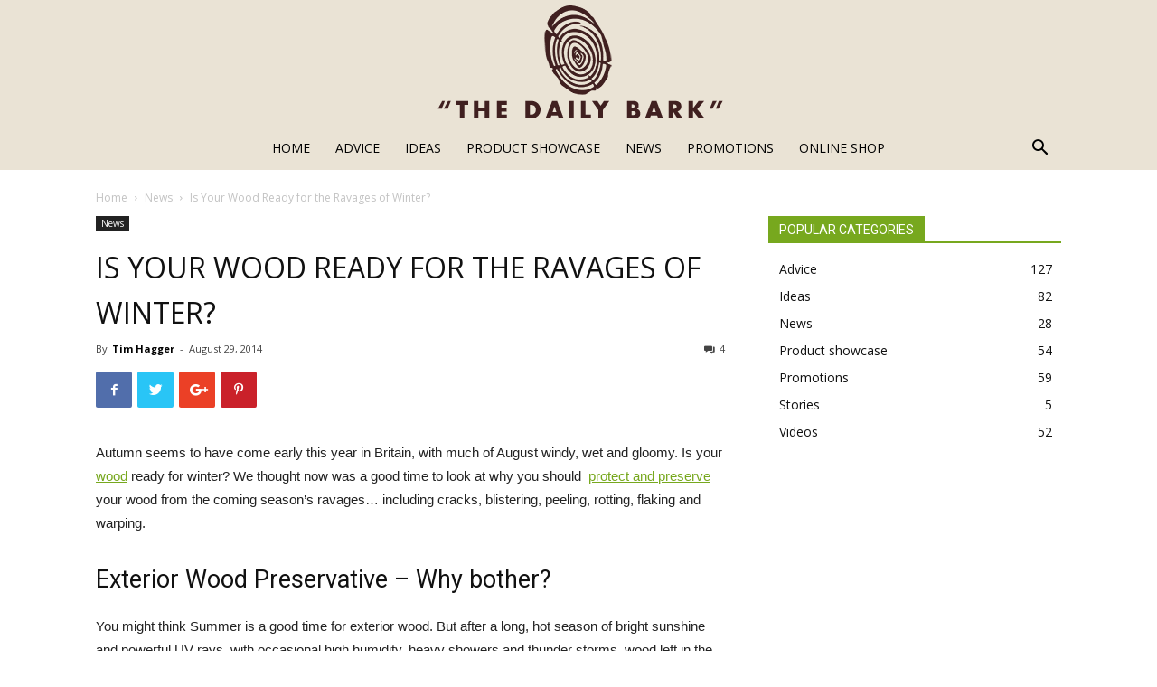

--- FILE ---
content_type: text/html; charset=UTF-8
request_url: https://www.wood-finishes-direct.com/blog/wood-ready-ravages-winter/
body_size: 27136
content:
<!doctype html >
<!--[if IE 8]>    <html class="ie8" lang="en"> <![endif]-->
<!--[if IE 9]>    <html class="ie9" lang="en"> <![endif]-->
<!--[if gt IE 8]><!--> <html lang="en-GB"> <!--<![endif]-->
<head>
    
    <meta charset="UTF-8" />
    <meta name="viewport" content="width=device-width, initial-scale=1.0">
    <link rel="pingback" href="https://www.wood-finishes-direct.com/blog/xmlrpc.php" />
    <meta name='robots' content='index, follow, max-image-preview:large, max-snippet:-1, max-video-preview:-1' />
<meta property="og:image" content="https://www.wood-finishes-direct.com/blog/wp-content/uploads/2014/08/winter-weather-th.jpg" />
	<!-- This site is optimized with the Yoast SEO plugin v20.13 - https://yoast.com/wordpress/plugins/seo/ -->
	<title>Is Your Wood Ready for the Ravages of Winter? - Wood Finishes Direct</title>
	<meta name="description" content="As winter approaches, wood preservative treatments fly off our shelves. Here&#039;s how to check exterior wood for damage and keep it looking fab through winter." />
	<link rel="canonical" href="https://www.wood-finishes-direct.com/blog/wood-ready-ravages-winter/" />
	<meta property="og:locale" content="en_GB" />
	<meta property="og:type" content="article" />
	<meta property="og:title" content="Is Your Wood Ready for the Ravages of Winter? - Wood Finishes Direct" />
	<meta property="og:description" content="As winter approaches, wood preservative treatments fly off our shelves. Here&#039;s how to check exterior wood for damage and keep it looking fab through winter." />
	<meta property="og:url" content="https://www.wood-finishes-direct.com/blog/wood-ready-ravages-winter/" />
	<meta property="og:site_name" content="Wood Finishes Direct" />
	<meta property="article:published_time" content="2014-08-29T08:32:02+00:00" />
	<meta property="article:modified_time" content="2022-11-09T11:43:51+00:00" />
	<meta property="og:image" content="https://www.wood-finishes-direct.com/blog/wp-content/uploads/2014/08/winter-weather-th.jpg" />
	<meta property="og:image:width" content="270" />
	<meta property="og:image:height" content="270" />
	<meta property="og:image:type" content="image/jpeg" />
	<meta name="author" content="Tim Hagger" />
	<meta name="twitter:label1" content="Written by" />
	<meta name="twitter:data1" content="Tim Hagger" />
	<meta name="twitter:label2" content="Est. reading time" />
	<meta name="twitter:data2" content="7 minutes" />
	<script type="application/ld+json" class="yoast-schema-graph">{"@context":"https://schema.org","@graph":[{"@type":"WebPage","@id":"https://www.wood-finishes-direct.com/blog/wood-ready-ravages-winter/","url":"https://www.wood-finishes-direct.com/blog/wood-ready-ravages-winter/","name":"Is Your Wood Ready for the Ravages of Winter? - Wood Finishes Direct","isPartOf":{"@id":"https://www.wood-finishes-direct.com/blog/#website"},"primaryImageOfPage":{"@id":"https://www.wood-finishes-direct.com/blog/wood-ready-ravages-winter/#primaryimage"},"image":{"@id":"https://www.wood-finishes-direct.com/blog/wood-ready-ravages-winter/#primaryimage"},"thumbnailUrl":"https://www.wood-finishes-direct.com/blog/wp-content/uploads/2014/08/winter-weather-th.jpg","datePublished":"2014-08-29T08:32:02+00:00","dateModified":"2022-11-09T11:43:51+00:00","author":{"@id":"https://www.wood-finishes-direct.com/blog/#/schema/person/d6d0499c4a19bb7a46cc7dad9ccc25dd"},"description":"As winter approaches, wood preservative treatments fly off our shelves. Here's how to check exterior wood for damage and keep it looking fab through winter.","breadcrumb":{"@id":"https://www.wood-finishes-direct.com/blog/wood-ready-ravages-winter/#breadcrumb"},"inLanguage":"en-GB","potentialAction":[{"@type":"ReadAction","target":["https://www.wood-finishes-direct.com/blog/wood-ready-ravages-winter/"]}]},{"@type":"ImageObject","inLanguage":"en-GB","@id":"https://www.wood-finishes-direct.com/blog/wood-ready-ravages-winter/#primaryimage","url":"https://www.wood-finishes-direct.com/blog/wp-content/uploads/2014/08/winter-weather-th.jpg","contentUrl":"https://www.wood-finishes-direct.com/blog/wp-content/uploads/2014/08/winter-weather-th.jpg","width":270,"height":270,"caption":"Severe winter weather"},{"@type":"BreadcrumbList","@id":"https://www.wood-finishes-direct.com/blog/wood-ready-ravages-winter/#breadcrumb","itemListElement":[{"@type":"ListItem","position":1,"name":"Wood Finishing Blog","item":"https://www.wood-finishes-direct.com/blog/"},{"@type":"ListItem","position":2,"name":"Is Your Wood Ready for the Ravages of Winter?"}]},{"@type":"WebSite","@id":"https://www.wood-finishes-direct.com/blog/#website","url":"https://www.wood-finishes-direct.com/blog/","name":"Wood Finishes Direct","description":"Wood finishing advice and news","potentialAction":[{"@type":"SearchAction","target":{"@type":"EntryPoint","urlTemplate":"https://www.wood-finishes-direct.com/blog/?s={search_term_string}"},"query-input":"required name=search_term_string"}],"inLanguage":"en-GB"},{"@type":"Person","@id":"https://www.wood-finishes-direct.com/blog/#/schema/person/d6d0499c4a19bb7a46cc7dad9ccc25dd","name":"Tim Hagger","image":{"@type":"ImageObject","inLanguage":"en-GB","@id":"https://www.wood-finishes-direct.com/blog/#/schema/person/image/","url":"https://secure.gravatar.com/avatar/09471c57854288f0681f31d53115c326?s=96&d=blank&r=g","contentUrl":"https://secure.gravatar.com/avatar/09471c57854288f0681f31d53115c326?s=96&d=blank&r=g","caption":"Tim Hagger"},"url":"https://www.wood-finishes-direct.com/blog/author/tim/"}]}</script>
	<!-- / Yoast SEO plugin. -->


<link rel='dns-prefetch' href='//fonts.googleapis.com' />
<link rel="alternate" type="application/rss+xml" title="Wood Finishes Direct &raquo; Feed" href="https://www.wood-finishes-direct.com/blog/feed/" />
<link rel="alternate" type="application/rss+xml" title="Wood Finishes Direct &raquo; Comments Feed" href="https://www.wood-finishes-direct.com/blog/comments/feed/" />
<link rel="alternate" type="application/rss+xml" title="Wood Finishes Direct &raquo; Is Your Wood Ready for the Ravages of Winter? Comments Feed" href="https://www.wood-finishes-direct.com/blog/wood-ready-ravages-winter/feed/" />
<script type="text/javascript">
window._wpemojiSettings = {"baseUrl":"https:\/\/s.w.org\/images\/core\/emoji\/14.0.0\/72x72\/","ext":".png","svgUrl":"https:\/\/s.w.org\/images\/core\/emoji\/14.0.0\/svg\/","svgExt":".svg","source":{"concatemoji":"https:\/\/www.wood-finishes-direct.com\/blog\/wp-includes\/js\/wp-emoji-release.min.js?ver=6.3"}};
/*! This file is auto-generated */
!function(i,n){var o,s,e;function c(e){try{var t={supportTests:e,timestamp:(new Date).valueOf()};sessionStorage.setItem(o,JSON.stringify(t))}catch(e){}}function p(e,t,n){e.clearRect(0,0,e.canvas.width,e.canvas.height),e.fillText(t,0,0);var t=new Uint32Array(e.getImageData(0,0,e.canvas.width,e.canvas.height).data),r=(e.clearRect(0,0,e.canvas.width,e.canvas.height),e.fillText(n,0,0),new Uint32Array(e.getImageData(0,0,e.canvas.width,e.canvas.height).data));return t.every(function(e,t){return e===r[t]})}function u(e,t,n){switch(t){case"flag":return n(e,"\ud83c\udff3\ufe0f\u200d\u26a7\ufe0f","\ud83c\udff3\ufe0f\u200b\u26a7\ufe0f")?!1:!n(e,"\ud83c\uddfa\ud83c\uddf3","\ud83c\uddfa\u200b\ud83c\uddf3")&&!n(e,"\ud83c\udff4\udb40\udc67\udb40\udc62\udb40\udc65\udb40\udc6e\udb40\udc67\udb40\udc7f","\ud83c\udff4\u200b\udb40\udc67\u200b\udb40\udc62\u200b\udb40\udc65\u200b\udb40\udc6e\u200b\udb40\udc67\u200b\udb40\udc7f");case"emoji":return!n(e,"\ud83e\udef1\ud83c\udffb\u200d\ud83e\udef2\ud83c\udfff","\ud83e\udef1\ud83c\udffb\u200b\ud83e\udef2\ud83c\udfff")}return!1}function f(e,t,n){var r="undefined"!=typeof WorkerGlobalScope&&self instanceof WorkerGlobalScope?new OffscreenCanvas(300,150):i.createElement("canvas"),a=r.getContext("2d",{willReadFrequently:!0}),o=(a.textBaseline="top",a.font="600 32px Arial",{});return e.forEach(function(e){o[e]=t(a,e,n)}),o}function t(e){var t=i.createElement("script");t.src=e,t.defer=!0,i.head.appendChild(t)}"undefined"!=typeof Promise&&(o="wpEmojiSettingsSupports",s=["flag","emoji"],n.supports={everything:!0,everythingExceptFlag:!0},e=new Promise(function(e){i.addEventListener("DOMContentLoaded",e,{once:!0})}),new Promise(function(t){var n=function(){try{var e=JSON.parse(sessionStorage.getItem(o));if("object"==typeof e&&"number"==typeof e.timestamp&&(new Date).valueOf()<e.timestamp+604800&&"object"==typeof e.supportTests)return e.supportTests}catch(e){}return null}();if(!n){if("undefined"!=typeof Worker&&"undefined"!=typeof OffscreenCanvas&&"undefined"!=typeof URL&&URL.createObjectURL&&"undefined"!=typeof Blob)try{var e="postMessage("+f.toString()+"("+[JSON.stringify(s),u.toString(),p.toString()].join(",")+"));",r=new Blob([e],{type:"text/javascript"}),a=new Worker(URL.createObjectURL(r),{name:"wpTestEmojiSupports"});return void(a.onmessage=function(e){c(n=e.data),a.terminate(),t(n)})}catch(e){}c(n=f(s,u,p))}t(n)}).then(function(e){for(var t in e)n.supports[t]=e[t],n.supports.everything=n.supports.everything&&n.supports[t],"flag"!==t&&(n.supports.everythingExceptFlag=n.supports.everythingExceptFlag&&n.supports[t]);n.supports.everythingExceptFlag=n.supports.everythingExceptFlag&&!n.supports.flag,n.DOMReady=!1,n.readyCallback=function(){n.DOMReady=!0}}).then(function(){return e}).then(function(){var e;n.supports.everything||(n.readyCallback(),(e=n.source||{}).concatemoji?t(e.concatemoji):e.wpemoji&&e.twemoji&&(t(e.twemoji),t(e.wpemoji)))}))}((window,document),window._wpemojiSettings);
</script>
<style type="text/css">
img.wp-smiley,
img.emoji {
	display: inline !important;
	border: none !important;
	box-shadow: none !important;
	height: 1em !important;
	width: 1em !important;
	margin: 0 0.07em !important;
	vertical-align: -0.1em !important;
	background: none !important;
	padding: 0 !important;
}
</style>
	<link rel='stylesheet' id='wp-block-library-css' href='https://www.wood-finishes-direct.com/blog/wp-includes/css/dist/block-library/style.min.css?ver=6.3' type='text/css' media='all' />
<style id='classic-theme-styles-inline-css' type='text/css'>
/*! This file is auto-generated */
.wp-block-button__link{color:#fff;background-color:#32373c;border-radius:9999px;box-shadow:none;text-decoration:none;padding:calc(.667em + 2px) calc(1.333em + 2px);font-size:1.125em}.wp-block-file__button{background:#32373c;color:#fff;text-decoration:none}
</style>
<style id='global-styles-inline-css' type='text/css'>
body{--wp--preset--color--black: #000000;--wp--preset--color--cyan-bluish-gray: #abb8c3;--wp--preset--color--white: #ffffff;--wp--preset--color--pale-pink: #f78da7;--wp--preset--color--vivid-red: #cf2e2e;--wp--preset--color--luminous-vivid-orange: #ff6900;--wp--preset--color--luminous-vivid-amber: #fcb900;--wp--preset--color--light-green-cyan: #7bdcb5;--wp--preset--color--vivid-green-cyan: #00d084;--wp--preset--color--pale-cyan-blue: #8ed1fc;--wp--preset--color--vivid-cyan-blue: #0693e3;--wp--preset--color--vivid-purple: #9b51e0;--wp--preset--gradient--vivid-cyan-blue-to-vivid-purple: linear-gradient(135deg,rgba(6,147,227,1) 0%,rgb(155,81,224) 100%);--wp--preset--gradient--light-green-cyan-to-vivid-green-cyan: linear-gradient(135deg,rgb(122,220,180) 0%,rgb(0,208,130) 100%);--wp--preset--gradient--luminous-vivid-amber-to-luminous-vivid-orange: linear-gradient(135deg,rgba(252,185,0,1) 0%,rgba(255,105,0,1) 100%);--wp--preset--gradient--luminous-vivid-orange-to-vivid-red: linear-gradient(135deg,rgba(255,105,0,1) 0%,rgb(207,46,46) 100%);--wp--preset--gradient--very-light-gray-to-cyan-bluish-gray: linear-gradient(135deg,rgb(238,238,238) 0%,rgb(169,184,195) 100%);--wp--preset--gradient--cool-to-warm-spectrum: linear-gradient(135deg,rgb(74,234,220) 0%,rgb(151,120,209) 20%,rgb(207,42,186) 40%,rgb(238,44,130) 60%,rgb(251,105,98) 80%,rgb(254,248,76) 100%);--wp--preset--gradient--blush-light-purple: linear-gradient(135deg,rgb(255,206,236) 0%,rgb(152,150,240) 100%);--wp--preset--gradient--blush-bordeaux: linear-gradient(135deg,rgb(254,205,165) 0%,rgb(254,45,45) 50%,rgb(107,0,62) 100%);--wp--preset--gradient--luminous-dusk: linear-gradient(135deg,rgb(255,203,112) 0%,rgb(199,81,192) 50%,rgb(65,88,208) 100%);--wp--preset--gradient--pale-ocean: linear-gradient(135deg,rgb(255,245,203) 0%,rgb(182,227,212) 50%,rgb(51,167,181) 100%);--wp--preset--gradient--electric-grass: linear-gradient(135deg,rgb(202,248,128) 0%,rgb(113,206,126) 100%);--wp--preset--gradient--midnight: linear-gradient(135deg,rgb(2,3,129) 0%,rgb(40,116,252) 100%);--wp--preset--font-size--small: 11px;--wp--preset--font-size--medium: 20px;--wp--preset--font-size--large: 32px;--wp--preset--font-size--x-large: 42px;--wp--preset--font-size--regular: 15px;--wp--preset--font-size--larger: 50px;--wp--preset--spacing--20: 0.44rem;--wp--preset--spacing--30: 0.67rem;--wp--preset--spacing--40: 1rem;--wp--preset--spacing--50: 1.5rem;--wp--preset--spacing--60: 2.25rem;--wp--preset--spacing--70: 3.38rem;--wp--preset--spacing--80: 5.06rem;--wp--preset--shadow--natural: 6px 6px 9px rgba(0, 0, 0, 0.2);--wp--preset--shadow--deep: 12px 12px 50px rgba(0, 0, 0, 0.4);--wp--preset--shadow--sharp: 6px 6px 0px rgba(0, 0, 0, 0.2);--wp--preset--shadow--outlined: 6px 6px 0px -3px rgba(255, 255, 255, 1), 6px 6px rgba(0, 0, 0, 1);--wp--preset--shadow--crisp: 6px 6px 0px rgba(0, 0, 0, 1);}:where(.is-layout-flex){gap: 0.5em;}:where(.is-layout-grid){gap: 0.5em;}body .is-layout-flow > .alignleft{float: left;margin-inline-start: 0;margin-inline-end: 2em;}body .is-layout-flow > .alignright{float: right;margin-inline-start: 2em;margin-inline-end: 0;}body .is-layout-flow > .aligncenter{margin-left: auto !important;margin-right: auto !important;}body .is-layout-constrained > .alignleft{float: left;margin-inline-start: 0;margin-inline-end: 2em;}body .is-layout-constrained > .alignright{float: right;margin-inline-start: 2em;margin-inline-end: 0;}body .is-layout-constrained > .aligncenter{margin-left: auto !important;margin-right: auto !important;}body .is-layout-constrained > :where(:not(.alignleft):not(.alignright):not(.alignfull)){max-width: var(--wp--style--global--content-size);margin-left: auto !important;margin-right: auto !important;}body .is-layout-constrained > .alignwide{max-width: var(--wp--style--global--wide-size);}body .is-layout-flex{display: flex;}body .is-layout-flex{flex-wrap: wrap;align-items: center;}body .is-layout-flex > *{margin: 0;}body .is-layout-grid{display: grid;}body .is-layout-grid > *{margin: 0;}:where(.wp-block-columns.is-layout-flex){gap: 2em;}:where(.wp-block-columns.is-layout-grid){gap: 2em;}:where(.wp-block-post-template.is-layout-flex){gap: 1.25em;}:where(.wp-block-post-template.is-layout-grid){gap: 1.25em;}.has-black-color{color: var(--wp--preset--color--black) !important;}.has-cyan-bluish-gray-color{color: var(--wp--preset--color--cyan-bluish-gray) !important;}.has-white-color{color: var(--wp--preset--color--white) !important;}.has-pale-pink-color{color: var(--wp--preset--color--pale-pink) !important;}.has-vivid-red-color{color: var(--wp--preset--color--vivid-red) !important;}.has-luminous-vivid-orange-color{color: var(--wp--preset--color--luminous-vivid-orange) !important;}.has-luminous-vivid-amber-color{color: var(--wp--preset--color--luminous-vivid-amber) !important;}.has-light-green-cyan-color{color: var(--wp--preset--color--light-green-cyan) !important;}.has-vivid-green-cyan-color{color: var(--wp--preset--color--vivid-green-cyan) !important;}.has-pale-cyan-blue-color{color: var(--wp--preset--color--pale-cyan-blue) !important;}.has-vivid-cyan-blue-color{color: var(--wp--preset--color--vivid-cyan-blue) !important;}.has-vivid-purple-color{color: var(--wp--preset--color--vivid-purple) !important;}.has-black-background-color{background-color: var(--wp--preset--color--black) !important;}.has-cyan-bluish-gray-background-color{background-color: var(--wp--preset--color--cyan-bluish-gray) !important;}.has-white-background-color{background-color: var(--wp--preset--color--white) !important;}.has-pale-pink-background-color{background-color: var(--wp--preset--color--pale-pink) !important;}.has-vivid-red-background-color{background-color: var(--wp--preset--color--vivid-red) !important;}.has-luminous-vivid-orange-background-color{background-color: var(--wp--preset--color--luminous-vivid-orange) !important;}.has-luminous-vivid-amber-background-color{background-color: var(--wp--preset--color--luminous-vivid-amber) !important;}.has-light-green-cyan-background-color{background-color: var(--wp--preset--color--light-green-cyan) !important;}.has-vivid-green-cyan-background-color{background-color: var(--wp--preset--color--vivid-green-cyan) !important;}.has-pale-cyan-blue-background-color{background-color: var(--wp--preset--color--pale-cyan-blue) !important;}.has-vivid-cyan-blue-background-color{background-color: var(--wp--preset--color--vivid-cyan-blue) !important;}.has-vivid-purple-background-color{background-color: var(--wp--preset--color--vivid-purple) !important;}.has-black-border-color{border-color: var(--wp--preset--color--black) !important;}.has-cyan-bluish-gray-border-color{border-color: var(--wp--preset--color--cyan-bluish-gray) !important;}.has-white-border-color{border-color: var(--wp--preset--color--white) !important;}.has-pale-pink-border-color{border-color: var(--wp--preset--color--pale-pink) !important;}.has-vivid-red-border-color{border-color: var(--wp--preset--color--vivid-red) !important;}.has-luminous-vivid-orange-border-color{border-color: var(--wp--preset--color--luminous-vivid-orange) !important;}.has-luminous-vivid-amber-border-color{border-color: var(--wp--preset--color--luminous-vivid-amber) !important;}.has-light-green-cyan-border-color{border-color: var(--wp--preset--color--light-green-cyan) !important;}.has-vivid-green-cyan-border-color{border-color: var(--wp--preset--color--vivid-green-cyan) !important;}.has-pale-cyan-blue-border-color{border-color: var(--wp--preset--color--pale-cyan-blue) !important;}.has-vivid-cyan-blue-border-color{border-color: var(--wp--preset--color--vivid-cyan-blue) !important;}.has-vivid-purple-border-color{border-color: var(--wp--preset--color--vivid-purple) !important;}.has-vivid-cyan-blue-to-vivid-purple-gradient-background{background: var(--wp--preset--gradient--vivid-cyan-blue-to-vivid-purple) !important;}.has-light-green-cyan-to-vivid-green-cyan-gradient-background{background: var(--wp--preset--gradient--light-green-cyan-to-vivid-green-cyan) !important;}.has-luminous-vivid-amber-to-luminous-vivid-orange-gradient-background{background: var(--wp--preset--gradient--luminous-vivid-amber-to-luminous-vivid-orange) !important;}.has-luminous-vivid-orange-to-vivid-red-gradient-background{background: var(--wp--preset--gradient--luminous-vivid-orange-to-vivid-red) !important;}.has-very-light-gray-to-cyan-bluish-gray-gradient-background{background: var(--wp--preset--gradient--very-light-gray-to-cyan-bluish-gray) !important;}.has-cool-to-warm-spectrum-gradient-background{background: var(--wp--preset--gradient--cool-to-warm-spectrum) !important;}.has-blush-light-purple-gradient-background{background: var(--wp--preset--gradient--blush-light-purple) !important;}.has-blush-bordeaux-gradient-background{background: var(--wp--preset--gradient--blush-bordeaux) !important;}.has-luminous-dusk-gradient-background{background: var(--wp--preset--gradient--luminous-dusk) !important;}.has-pale-ocean-gradient-background{background: var(--wp--preset--gradient--pale-ocean) !important;}.has-electric-grass-gradient-background{background: var(--wp--preset--gradient--electric-grass) !important;}.has-midnight-gradient-background{background: var(--wp--preset--gradient--midnight) !important;}.has-small-font-size{font-size: var(--wp--preset--font-size--small) !important;}.has-medium-font-size{font-size: var(--wp--preset--font-size--medium) !important;}.has-large-font-size{font-size: var(--wp--preset--font-size--large) !important;}.has-x-large-font-size{font-size: var(--wp--preset--font-size--x-large) !important;}
.wp-block-navigation a:where(:not(.wp-element-button)){color: inherit;}
:where(.wp-block-post-template.is-layout-flex){gap: 1.25em;}:where(.wp-block-post-template.is-layout-grid){gap: 1.25em;}
:where(.wp-block-columns.is-layout-flex){gap: 2em;}:where(.wp-block-columns.is-layout-grid){gap: 2em;}
.wp-block-pullquote{font-size: 1.5em;line-height: 1.6;}
</style>
<link rel='stylesheet' id='google-fonts-style-css' href='https://fonts.googleapis.com/css?family=Open+Sans%3A300italic%2C400%2C400italic%2C600%2C600italic%2C700%7CRoboto%3A300%2C400%2C400italic%2C500%2C500italic%2C700%2C900&#038;ver=9.6.1' type='text/css' media='all' />
<link rel='stylesheet' id='td-theme-css' href='https://www.wood-finishes-direct.com/blog/wp-content/themes/Newspaper/style.css?ver=9.6.1' type='text/css' media='all' />
<script type='text/javascript' src='https://www.wood-finishes-direct.com/blog/wp-includes/js/jquery/jquery.min.js?ver=3.7.0' id='jquery-core-js'></script>
<script type='text/javascript' src='https://www.wood-finishes-direct.com/blog/wp-includes/js/jquery/jquery-migrate.min.js?ver=3.4.1' id='jquery-migrate-js'></script>
<link rel="https://api.w.org/" href="https://www.wood-finishes-direct.com/blog/wp-json/" /><link rel="alternate" type="application/json" href="https://www.wood-finishes-direct.com/blog/wp-json/wp/v2/posts/1679" /><link rel="EditURI" type="application/rsd+xml" title="RSD" href="https://www.wood-finishes-direct.com/blog/xmlrpc.php?rsd" />
<meta name="generator" content="WordPress 6.3" />
<link rel='shortlink' href='https://www.wood-finishes-direct.com/blog/?p=1679' />
<link rel="alternate" type="application/json+oembed" href="https://www.wood-finishes-direct.com/blog/wp-json/oembed/1.0/embed?url=https%3A%2F%2Fwww.wood-finishes-direct.com%2Fblog%2Fwood-ready-ravages-winter%2F" />
<link rel="alternate" type="text/xml+oembed" href="https://www.wood-finishes-direct.com/blog/wp-json/oembed/1.0/embed?url=https%3A%2F%2Fwww.wood-finishes-direct.com%2Fblog%2Fwood-ready-ravages-winter%2F&#038;format=xml" />
<!-- Google tag (gtag.js) -->
<script async src="https://www.googletagmanager.com/gtag/js?id=G-V0602ECW5V"></script>
<script>
  window.dataLayer = window.dataLayer || [];
  function gtag(){dataLayer.push(arguments);}
  gtag('js', new Date());

  gtag('config', 'G-V0602ECW5V');
</script><link rel="canonical" content="https://www.wood-finishes-direct.com/blog/wood-ready-ravages-winter/" /><!--[if lt IE 9]><script src="https://cdnjs.cloudflare.com/ajax/libs/html5shiv/3.7.3/html5shiv.js"></script><![endif]-->
    
<!-- JS generated by theme -->

<script>
    
    

	    var tdBlocksArray = []; //here we store all the items for the current page

	    //td_block class - each ajax block uses a object of this class for requests
	    function tdBlock() {
		    this.id = '';
		    this.block_type = 1; //block type id (1-234 etc)
		    this.atts = '';
		    this.td_column_number = '';
		    this.td_current_page = 1; //
		    this.post_count = 0; //from wp
		    this.found_posts = 0; //from wp
		    this.max_num_pages = 0; //from wp
		    this.td_filter_value = ''; //current live filter value
		    this.is_ajax_running = false;
		    this.td_user_action = ''; // load more or infinite loader (used by the animation)
		    this.header_color = '';
		    this.ajax_pagination_infinite_stop = ''; //show load more at page x
	    }


        // td_js_generator - mini detector
        (function(){
            var htmlTag = document.getElementsByTagName("html")[0];

	        if ( navigator.userAgent.indexOf("MSIE 10.0") > -1 ) {
                htmlTag.className += ' ie10';
            }

            if ( !!navigator.userAgent.match(/Trident.*rv\:11\./) ) {
                htmlTag.className += ' ie11';
            }

	        if ( navigator.userAgent.indexOf("Edge") > -1 ) {
                htmlTag.className += ' ieEdge';
            }

            if ( /(iPad|iPhone|iPod)/g.test(navigator.userAgent) ) {
                htmlTag.className += ' td-md-is-ios';
            }

            var user_agent = navigator.userAgent.toLowerCase();
            if ( user_agent.indexOf("android") > -1 ) {
                htmlTag.className += ' td-md-is-android';
            }

            if ( -1 !== navigator.userAgent.indexOf('Mac OS X')  ) {
                htmlTag.className += ' td-md-is-os-x';
            }

            if ( /chrom(e|ium)/.test(navigator.userAgent.toLowerCase()) ) {
               htmlTag.className += ' td-md-is-chrome';
            }

            if ( -1 !== navigator.userAgent.indexOf('Firefox') ) {
                htmlTag.className += ' td-md-is-firefox';
            }

            if ( -1 !== navigator.userAgent.indexOf('Safari') && -1 === navigator.userAgent.indexOf('Chrome') ) {
                htmlTag.className += ' td-md-is-safari';
            }

            if( -1 !== navigator.userAgent.indexOf('IEMobile') ){
                htmlTag.className += ' td-md-is-iemobile';
            }

        })();




        var tdLocalCache = {};

        ( function () {
            "use strict";

            tdLocalCache = {
                data: {},
                remove: function (resource_id) {
                    delete tdLocalCache.data[resource_id];
                },
                exist: function (resource_id) {
                    return tdLocalCache.data.hasOwnProperty(resource_id) && tdLocalCache.data[resource_id] !== null;
                },
                get: function (resource_id) {
                    return tdLocalCache.data[resource_id];
                },
                set: function (resource_id, cachedData) {
                    tdLocalCache.remove(resource_id);
                    tdLocalCache.data[resource_id] = cachedData;
                }
            };
        })();

    
    
var td_viewport_interval_list=[{"limitBottom":767,"sidebarWidth":228},{"limitBottom":1018,"sidebarWidth":300},{"limitBottom":1140,"sidebarWidth":324}];
var td_animation_stack_effect="type0";
var tds_animation_stack=true;
var td_animation_stack_specific_selectors=".entry-thumb, img";
var td_animation_stack_general_selectors=".td-animation-stack img, .td-animation-stack .entry-thumb, .post img";
var td_ajax_url="https:\/\/www.wood-finishes-direct.com\/blog\/wp-admin\/admin-ajax.php?td_theme_name=Newspaper&v=9.6.1";
var td_get_template_directory_uri="https:\/\/www.wood-finishes-direct.com\/blog\/wp-content\/themes\/Newspaper";
var tds_snap_menu="smart_snap_always";
var tds_logo_on_sticky="";
var tds_header_style="10";
var td_please_wait="Please wait...";
var td_email_user_pass_incorrect="User or password incorrect!";
var td_email_user_incorrect="Email or username incorrect!";
var td_email_incorrect="Email incorrect!";
var tds_more_articles_on_post_enable="";
var tds_more_articles_on_post_time_to_wait="";
var tds_more_articles_on_post_pages_distance_from_top=0;
var tds_theme_color_site_wide="#77a81e";
var tds_smart_sidebar="enabled";
var tdThemeName="Newspaper";
var td_magnific_popup_translation_tPrev="Previous (Left arrow key)";
var td_magnific_popup_translation_tNext="Next (Right arrow key)";
var td_magnific_popup_translation_tCounter="%curr% of %total%";
var td_magnific_popup_translation_ajax_tError="The content from %url% could not be loaded.";
var td_magnific_popup_translation_image_tError="The image #%curr% could not be loaded.";
var tdDateNamesI18n={"month_names":["January","February","March","April","May","June","July","August","September","October","November","December"],"month_names_short":["Jan","Feb","Mar","Apr","May","Jun","Jul","Aug","Sep","Oct","Nov","Dec"],"day_names":["Sunday","Monday","Tuesday","Wednesday","Thursday","Friday","Saturday"],"day_names_short":["Sun","Mon","Tue","Wed","Thu","Fri","Sat"]};
var td_ad_background_click_link="";
var td_ad_background_click_target="";
</script>


<!-- Header style compiled by theme -->

<style>
    
.td-header-wrap .black-menu .sf-menu > .current-menu-item > a,
    .td-header-wrap .black-menu .sf-menu > .current-menu-ancestor > a,
    .td-header-wrap .black-menu .sf-menu > .current-category-ancestor > a,
    .td-header-wrap .black-menu .sf-menu > li > a:hover,
    .td-header-wrap .black-menu .sf-menu > .sfHover > a,
    .td-header-style-12 .td-header-menu-wrap-full,
    .sf-menu > .current-menu-item > a:after,
    .sf-menu > .current-menu-ancestor > a:after,
    .sf-menu > .current-category-ancestor > a:after,
    .sf-menu > li:hover > a:after,
    .sf-menu > .sfHover > a:after,
    .td-header-style-12 .td-affix,
    .header-search-wrap .td-drop-down-search:after,
    .header-search-wrap .td-drop-down-search .btn:hover,
    input[type=submit]:hover,
    .td-read-more a,
    .td-post-category:hover,
    .td-grid-style-1.td-hover-1 .td-big-grid-post:hover .td-post-category,
    .td-grid-style-5.td-hover-1 .td-big-grid-post:hover .td-post-category,
    .td_top_authors .td-active .td-author-post-count,
    .td_top_authors .td-active .td-author-comments-count,
    .td_top_authors .td_mod_wrap:hover .td-author-post-count,
    .td_top_authors .td_mod_wrap:hover .td-author-comments-count,
    .td-404-sub-sub-title a:hover,
    .td-search-form-widget .wpb_button:hover,
    .td-rating-bar-wrap div,
    .td_category_template_3 .td-current-sub-category,
    .dropcap,
    .td_wrapper_video_playlist .td_video_controls_playlist_wrapper,
    .wpb_default,
    .wpb_default:hover,
    .td-left-smart-list:hover,
    .td-right-smart-list:hover,
    .woocommerce-checkout .woocommerce input.button:hover,
    .woocommerce-page .woocommerce a.button:hover,
    .woocommerce-account div.woocommerce .button:hover,
    #bbpress-forums button:hover,
    .bbp_widget_login .button:hover,
    .td-footer-wrapper .td-post-category,
    .td-footer-wrapper .widget_product_search input[type="submit"]:hover,
    .woocommerce .product a.button:hover,
    .woocommerce .product #respond input#submit:hover,
    .woocommerce .checkout input#place_order:hover,
    .woocommerce .woocommerce.widget .button:hover,
    .single-product .product .summary .cart .button:hover,
    .woocommerce-cart .woocommerce table.cart .button:hover,
    .woocommerce-cart .woocommerce .shipping-calculator-form .button:hover,
    .td-next-prev-wrap a:hover,
    .td-load-more-wrap a:hover,
    .td-post-small-box a:hover,
    .page-nav .current,
    .page-nav:first-child > div,
    .td_category_template_8 .td-category-header .td-category a.td-current-sub-category,
    .td_category_template_4 .td-category-siblings .td-category a:hover,
    #bbpress-forums .bbp-pagination .current,
    #bbpress-forums #bbp-single-user-details #bbp-user-navigation li.current a,
    .td-theme-slider:hover .slide-meta-cat a,
    a.vc_btn-black:hover,
    .td-trending-now-wrapper:hover .td-trending-now-title,
    .td-scroll-up,
    .td-smart-list-button:hover,
    .td-weather-information:before,
    .td-weather-week:before,
    .td_block_exchange .td-exchange-header:before,
    .td_block_big_grid_9.td-grid-style-1 .td-post-category,
    .td_block_big_grid_9.td-grid-style-5 .td-post-category,
    .td-grid-style-6.td-hover-1 .td-module-thumb:after,
    .td-pulldown-syle-2 .td-subcat-dropdown ul:after,
    .td_block_template_9 .td-block-title:after,
    .td_block_template_15 .td-block-title:before,
    div.wpforms-container .wpforms-form div.wpforms-submit-container button[type=submit] {
        background-color: #77a81e;
    }

    .td_block_template_4 .td-related-title .td-cur-simple-item:before {
        border-color: #77a81e transparent transparent transparent !important;
    }

    .woocommerce .woocommerce-message .button:hover,
    .woocommerce .woocommerce-error .button:hover,
    .woocommerce .woocommerce-info .button:hover {
        background-color: #77a81e !important;
    }
    
    
    .td_block_template_4 .td-related-title .td-cur-simple-item,
    .td_block_template_3 .td-related-title .td-cur-simple-item,
    .td_block_template_9 .td-related-title:after {
        background-color: #77a81e;
    }

    .woocommerce .product .onsale,
    .woocommerce.widget .ui-slider .ui-slider-handle {
        background: none #77a81e;
    }

    .woocommerce.widget.widget_layered_nav_filters ul li a {
        background: none repeat scroll 0 0 #77a81e !important;
    }

    a,
    cite a:hover,
    .td_mega_menu_sub_cats .cur-sub-cat,
    .td-mega-span h3 a:hover,
    .td_mod_mega_menu:hover .entry-title a,
    .header-search-wrap .result-msg a:hover,
    .td-header-top-menu .td-drop-down-search .td_module_wrap:hover .entry-title a,
    .td-header-top-menu .td-icon-search:hover,
    .td-header-wrap .result-msg a:hover,
    .top-header-menu li a:hover,
    .top-header-menu .current-menu-item > a,
    .top-header-menu .current-menu-ancestor > a,
    .top-header-menu .current-category-ancestor > a,
    .td-social-icon-wrap > a:hover,
    .td-header-sp-top-widget .td-social-icon-wrap a:hover,
    .td-page-content blockquote p,
    .td-post-content blockquote p,
    .mce-content-body blockquote p,
    .comment-content blockquote p,
    .wpb_text_column blockquote p,
    .td_block_text_with_title blockquote p,
    .td_module_wrap:hover .entry-title a,
    .td-subcat-filter .td-subcat-list a:hover,
    .td-subcat-filter .td-subcat-dropdown a:hover,
    .td_quote_on_blocks,
    .dropcap2,
    .dropcap3,
    .td_top_authors .td-active .td-authors-name a,
    .td_top_authors .td_mod_wrap:hover .td-authors-name a,
    .td-post-next-prev-content a:hover,
    .author-box-wrap .td-author-social a:hover,
    .td-author-name a:hover,
    .td-author-url a:hover,
    .td_mod_related_posts:hover h3 > a,
    .td-post-template-11 .td-related-title .td-related-left:hover,
    .td-post-template-11 .td-related-title .td-related-right:hover,
    .td-post-template-11 .td-related-title .td-cur-simple-item,
    .td-post-template-11 .td_block_related_posts .td-next-prev-wrap a:hover,
    .comment-reply-link:hover,
    .logged-in-as a:hover,
    #cancel-comment-reply-link:hover,
    .td-search-query,
    .td-category-header .td-pulldown-category-filter-link:hover,
    .td-category-siblings .td-subcat-dropdown a:hover,
    .td-category-siblings .td-subcat-dropdown a.td-current-sub-category,
    .widget a:hover,
    .td_wp_recentcomments a:hover,
    .archive .widget_archive .current,
    .archive .widget_archive .current a,
    .widget_calendar tfoot a:hover,
    .woocommerce a.added_to_cart:hover,
    .woocommerce-account .woocommerce-MyAccount-navigation a:hover,
    #bbpress-forums li.bbp-header .bbp-reply-content span a:hover,
    #bbpress-forums .bbp-forum-freshness a:hover,
    #bbpress-forums .bbp-topic-freshness a:hover,
    #bbpress-forums .bbp-forums-list li a:hover,
    #bbpress-forums .bbp-forum-title:hover,
    #bbpress-forums .bbp-topic-permalink:hover,
    #bbpress-forums .bbp-topic-started-by a:hover,
    #bbpress-forums .bbp-topic-started-in a:hover,
    #bbpress-forums .bbp-body .super-sticky li.bbp-topic-title .bbp-topic-permalink,
    #bbpress-forums .bbp-body .sticky li.bbp-topic-title .bbp-topic-permalink,
    .widget_display_replies .bbp-author-name,
    .widget_display_topics .bbp-author-name,
    .footer-text-wrap .footer-email-wrap a,
    .td-subfooter-menu li a:hover,
    .footer-social-wrap a:hover,
    a.vc_btn-black:hover,
    .td-smart-list-dropdown-wrap .td-smart-list-button:hover,
    .td_module_17 .td-read-more a:hover,
    .td_module_18 .td-read-more a:hover,
    .td_module_19 .td-post-author-name a:hover,
    .td-instagram-user a,
    .td-pulldown-syle-2 .td-subcat-dropdown:hover .td-subcat-more span,
    .td-pulldown-syle-2 .td-subcat-dropdown:hover .td-subcat-more i,
    .td-pulldown-syle-3 .td-subcat-dropdown:hover .td-subcat-more span,
    .td-pulldown-syle-3 .td-subcat-dropdown:hover .td-subcat-more i,
    .td-block-title-wrap .td-wrapper-pulldown-filter .td-pulldown-filter-display-option:hover,
    .td-block-title-wrap .td-wrapper-pulldown-filter .td-pulldown-filter-display-option:hover i,
    .td-block-title-wrap .td-wrapper-pulldown-filter .td-pulldown-filter-link:hover,
    .td-block-title-wrap .td-wrapper-pulldown-filter .td-pulldown-filter-item .td-cur-simple-item,
    .td_block_template_2 .td-related-title .td-cur-simple-item,
    .td_block_template_5 .td-related-title .td-cur-simple-item,
    .td_block_template_6 .td-related-title .td-cur-simple-item,
    .td_block_template_7 .td-related-title .td-cur-simple-item,
    .td_block_template_8 .td-related-title .td-cur-simple-item,
    .td_block_template_9 .td-related-title .td-cur-simple-item,
    .td_block_template_10 .td-related-title .td-cur-simple-item,
    .td_block_template_11 .td-related-title .td-cur-simple-item,
    .td_block_template_12 .td-related-title .td-cur-simple-item,
    .td_block_template_13 .td-related-title .td-cur-simple-item,
    .td_block_template_14 .td-related-title .td-cur-simple-item,
    .td_block_template_15 .td-related-title .td-cur-simple-item,
    .td_block_template_16 .td-related-title .td-cur-simple-item,
    .td_block_template_17 .td-related-title .td-cur-simple-item,
    .td-theme-wrap .sf-menu ul .td-menu-item > a:hover,
    .td-theme-wrap .sf-menu ul .sfHover > a,
    .td-theme-wrap .sf-menu ul .current-menu-ancestor > a,
    .td-theme-wrap .sf-menu ul .current-category-ancestor > a,
    .td-theme-wrap .sf-menu ul .current-menu-item > a,
    .td_outlined_btn,
     .td_block_categories_tags .td-ct-item:hover {
        color: #77a81e;
    }

    a.vc_btn-black.vc_btn_square_outlined:hover,
    a.vc_btn-black.vc_btn_outlined:hover,
    .td-mega-menu-page .wpb_content_element ul li a:hover,
    .td-theme-wrap .td-aj-search-results .td_module_wrap:hover .entry-title a,
    .td-theme-wrap .header-search-wrap .result-msg a:hover {
        color: #77a81e !important;
    }

    .td-next-prev-wrap a:hover,
    .td-load-more-wrap a:hover,
    .td-post-small-box a:hover,
    .page-nav .current,
    .page-nav:first-child > div,
    .td_category_template_8 .td-category-header .td-category a.td-current-sub-category,
    .td_category_template_4 .td-category-siblings .td-category a:hover,
    #bbpress-forums .bbp-pagination .current,
    .post .td_quote_box,
    .page .td_quote_box,
    a.vc_btn-black:hover,
    .td_block_template_5 .td-block-title > *,
    .td_outlined_btn {
        border-color: #77a81e;
    }

    .td_wrapper_video_playlist .td_video_currently_playing:after {
        border-color: #77a81e !important;
    }

    .header-search-wrap .td-drop-down-search:before {
        border-color: transparent transparent #77a81e transparent;
    }

    .block-title > span,
    .block-title > a,
    .block-title > label,
    .widgettitle,
    .widgettitle:after,
    .td-trending-now-title,
    .td-trending-now-wrapper:hover .td-trending-now-title,
    .wpb_tabs li.ui-tabs-active a,
    .wpb_tabs li:hover a,
    .vc_tta-container .vc_tta-color-grey.vc_tta-tabs-position-top.vc_tta-style-classic .vc_tta-tabs-container .vc_tta-tab.vc_active > a,
    .vc_tta-container .vc_tta-color-grey.vc_tta-tabs-position-top.vc_tta-style-classic .vc_tta-tabs-container .vc_tta-tab:hover > a,
    .td_block_template_1 .td-related-title .td-cur-simple-item,
    .woocommerce .product .products h2:not(.woocommerce-loop-product__title),
    .td-subcat-filter .td-subcat-dropdown:hover .td-subcat-more, 
    .td_3D_btn,
    .td_shadow_btn,
    .td_default_btn,
    .td_round_btn, 
    .td_outlined_btn:hover {
    	background-color: #77a81e;
    }

    .woocommerce div.product .woocommerce-tabs ul.tabs li.active {
    	background-color: #77a81e !important;
    }

    .block-title,
    .td_block_template_1 .td-related-title,
    .wpb_tabs .wpb_tabs_nav,
    .vc_tta-container .vc_tta-color-grey.vc_tta-tabs-position-top.vc_tta-style-classic .vc_tta-tabs-container,
    .woocommerce div.product .woocommerce-tabs ul.tabs:before {
        border-color: #77a81e;
    }
    .td_block_wrap .td-subcat-item a.td-cur-simple-item {
	    color: #77a81e;
	}


    
    .td-grid-style-4 .entry-title
    {
        background-color: rgba(119, 168, 30, 0.7);
    }

    
    .td-header-wrap .td-header-menu-wrap-full,
    .td-header-menu-wrap.td-affix,
    .td-header-style-3 .td-header-main-menu,
    .td-header-style-3 .td-affix .td-header-main-menu,
    .td-header-style-4 .td-header-main-menu,
    .td-header-style-4 .td-affix .td-header-main-menu,
    .td-header-style-8 .td-header-menu-wrap.td-affix,
    .td-header-style-8 .td-header-top-menu-full {
		background-color: #eae3d5;
    }


    .td-boxed-layout .td-header-style-3 .td-header-menu-wrap,
    .td-boxed-layout .td-header-style-4 .td-header-menu-wrap,
    .td-header-style-3 .td_stretch_content .td-header-menu-wrap,
    .td-header-style-4 .td_stretch_content .td-header-menu-wrap {
    	background-color: #eae3d5 !important;
    }


    @media (min-width: 1019px) {
        .td-header-style-1 .td-header-sp-recs,
        .td-header-style-1 .td-header-sp-logo {
            margin-bottom: 28px;
        }
    }

    @media (min-width: 768px) and (max-width: 1018px) {
        .td-header-style-1 .td-header-sp-recs,
        .td-header-style-1 .td-header-sp-logo {
            margin-bottom: 14px;
        }
    }

    .td-header-style-7 .td-header-top-menu {
        border-bottom: none;
    }
    
    
    
    @media (max-width: 767px) {
        body .td-header-wrap .td-header-main-menu {
            background-color: #eae3d5 !important;
        }
    }


    
    @media (max-width: 767px) {
        body #td-top-mobile-toggle i,
        .td-header-wrap .header-search-wrap .td-icon-search {
            color: #402020 !important;
        }
    }

    
    .td-menu-background:before,
    .td-search-background:before {
        background: rgba(0,0,0,0.6);
        background: -moz-linear-gradient(top, rgba(0,0,0,0.6) 0%, rgba(0,0,0,0.8) 100%);
        background: -webkit-gradient(left top, left bottom, color-stop(0%, rgba(0,0,0,0.6)), color-stop(100%, rgba(0,0,0,0.8)));
        background: -webkit-linear-gradient(top, rgba(0,0,0,0.6) 0%, rgba(0,0,0,0.8) 100%);
        background: -o-linear-gradient(top, rgba(0,0,0,0.6) 0%, rgba(0,0,0,0.8) 100%);
        background: -ms-linear-gradient(top, rgba(0,0,0,0.6) 0%, rgba(0,0,0,0.8) 100%);
        background: linear-gradient(to bottom, rgba(0,0,0,0.6) 0%, rgba(0,0,0,0.8) 100%);
        filter: progid:DXImageTransform.Microsoft.gradient( startColorstr='rgba(0,0,0,0.6)', endColorstr='rgba(0,0,0,0.8)', GradientType=0 );
    }

    
    .td-banner-wrap-full,
    .td-header-style-11 .td-logo-wrap-full {
        background-color: #eae3d5;
    }

    .td-header-style-11 .td-logo-wrap-full {
        border-bottom: 0;
    }

    @media (min-width: 1019px) {
        .td-header-style-2 .td-header-sp-recs,
        .td-header-style-5 .td-a-rec-id-header > div,
        .td-header-style-5 .td-g-rec-id-header > .adsbygoogle,
        .td-header-style-6 .td-a-rec-id-header > div,
        .td-header-style-6 .td-g-rec-id-header > .adsbygoogle,
        .td-header-style-7 .td-a-rec-id-header > div,
        .td-header-style-7 .td-g-rec-id-header > .adsbygoogle,
        .td-header-style-8 .td-a-rec-id-header > div,
        .td-header-style-8 .td-g-rec-id-header > .adsbygoogle,
        .td-header-style-12 .td-a-rec-id-header > div,
        .td-header-style-12 .td-g-rec-id-header > .adsbygoogle {
            margin-bottom: 24px !important;
        }
    }

    @media (min-width: 768px) and (max-width: 1018px) {
        .td-header-style-2 .td-header-sp-recs,
        .td-header-style-5 .td-a-rec-id-header > div,
        .td-header-style-5 .td-g-rec-id-header > .adsbygoogle,
        .td-header-style-6 .td-a-rec-id-header > div,
        .td-header-style-6 .td-g-rec-id-header > .adsbygoogle,
        .td-header-style-7 .td-a-rec-id-header > div,
        .td-header-style-7 .td-g-rec-id-header > .adsbygoogle,
        .td-header-style-8 .td-a-rec-id-header > div,
        .td-header-style-8 .td-g-rec-id-header > .adsbygoogle,
        .td-header-style-12 .td-a-rec-id-header > div,
        .td-header-style-12 .td-g-rec-id-header > .adsbygoogle {
            margin-bottom: 14px !important;
        }
    }

     
    .td-footer-wrapper,
    .td-footer-wrapper .td_block_template_7 .td-block-title > *,
    .td-footer-wrapper .td_block_template_17 .td-block-title,
    .td-footer-wrapper .td-block-title-wrap .td-wrapper-pulldown-filter {
        background-color: #333333;
    }

    
	.td-footer-wrapper .block-title > span,
    .td-footer-wrapper .block-title > a,
    .td-footer-wrapper .widgettitle,
    .td-theme-wrap .td-footer-wrapper .td-container .td-block-title > *,
    .td-theme-wrap .td-footer-wrapper .td_block_template_6 .td-block-title:before {
    	color: #ffffff;
    }

    
    ul.sf-menu > .td-menu-item > a,
    .td-theme-wrap .td-header-menu-social {
        font-weight:normal;
	text-transform:uppercase;
	
    }
    
    .sf-menu ul .td-menu-item a {
        font-weight:normal;
	text-transform:uppercase;
	
    }
	
    .td_mod_mega_menu .item-details a {
        font-weight:normal;
	text-transform:uppercase;
	
    }
    
    .td_mega_menu_sub_cats .block-mega-child-cats a {
        font-weight:normal;
	text-transform:uppercase;
	
    }
    
    .td-mobile-content .td-mobile-main-menu > li > a {
        font-size:21px;
	font-weight:normal;
	text-transform:uppercase;
	
    }
    
    .td-mobile-content .sub-menu a {
        font-size:18px;
	font-weight:normal;
	text-transform:uppercase;
	
    }
    
    .td-excerpt,
    .td_module_14 .td-excerpt {
        line-height:20px;
	
    }


	
	.td_module_wrap .td-module-title {
		font-family:"Open Sans";
	
	}
     
    .td_module_1 .td-module-title {
    	font-weight:normal;
	text-transform:uppercase;
	
    }
    
    .td_module_2 .td-module-title {
    	font-weight:normal;
	text-transform:uppercase;
	
    }
    
    .td_module_3 .td-module-title {
    	font-weight:normal;
	text-transform:uppercase;
	
    }
    
    .td_module_4 .td-module-title {
    	font-size:18px;
	line-height:26px;
	font-weight:normal;
	text-transform:uppercase;
	
    }
    
    .td_module_5 .td-module-title {
    	font-weight:normal;
	text-transform:uppercase;
	
    }
    
    .td_module_6 .td-module-title {
    	font-weight:normal;
	text-transform:uppercase;
	
    }
    
    .td_module_7 .td-module-title {
    	font-weight:normal;
	text-transform:uppercase;
	
    }
    
    .td_module_8 .td-module-title {
    	font-weight:normal;
	text-transform:uppercase;
	
    }
    
    .td_module_9 .td-module-title {
    	font-weight:normal;
	text-transform:uppercase;
	
    }
    
    .td_module_10 .td-module-title {
    	font-weight:normal;
	text-transform:uppercase;
	
    }
    
    .td_module_11 .td-module-title {
    	font-weight:normal;
	text-transform:uppercase;
	
    }
    
    .td_module_12 .td-module-title {
    	font-weight:normal;
	text-transform:uppercase;
	
    }
    
    .td_module_13 .td-module-title {
    	font-weight:normal;
	text-transform:uppercase;
	
    }
    
    .td_module_14 .td-module-title {
    	font-weight:normal;
	text-transform:uppercase;
	
    }
    
    .td_module_15 .entry-title {
    	font-weight:normal;
	text-transform:uppercase;
	
    }
    
    .td_module_16 .td-module-title {
    	font-weight:normal;
	text-transform:uppercase;
	
    }
    
    .td_module_17 .td-module-title {
    	font-weight:normal;
	text-transform:uppercase;
	
    }
    
    .td_module_18 .td-module-title {
    	font-weight:normal;
	text-transform:uppercase;
	
    }
    
    .td_module_19 .td-module-title {
    	font-weight:normal;
	text-transform:uppercase;
	
    }




	
	.td_block_trending_now .entry-title,
	.td-theme-slider .td-module-title,
    .td-big-grid-post .entry-title {
		font-family:"Open Sans";
	
	}
    
	#td-mobile-nav,
	#td-mobile-nav .wpb_button,
	.td-search-wrap-mob {
		font-family:"Open Sans";
	
	}


	
	.post .td-post-header .entry-title {
		font-family:"Open Sans";
	
	}
    
    .td-post-template-default .td-post-header .entry-title {
        font-size:32px;
	font-weight:normal;
	text-transform:uppercase;
	
    }
    
    .td-post-template-1 .td-post-header .entry-title {
        font-weight:normal;
	text-transform:uppercase;
	
    }
    
    .td-post-template-2 .td-post-header .entry-title {
        font-weight:normal;
	text-transform:uppercase;
	
    }
    
    .td-post-template-3 .td-post-header .entry-title {
        font-weight:normal;
	text-transform:uppercase;
	
    }
    
    .td-post-template-4 .td-post-header .entry-title {
        font-weight:normal;
	text-transform:capitalize;
	
    }
    
    .td-post-template-5 .td-post-header .entry-title {
        font-weight:normal;
	text-transform:uppercase;
	
    }
    
    .td-post-template-6 .td-post-header .entry-title {
        font-weight:normal;
	text-transform:uppercase;
	
    }
    
    .td-post-template-7 .td-post-header .entry-title {
        font-weight:normal;
	text-transform:uppercase;
	
    }
    
    .td-post-template-8 .td-post-header .entry-title {
        font-weight:normal;
	text-transform:uppercase;
	
    }
    
    .td-post-template-9 .td-post-header .entry-title {
        font-weight:normal;
	text-transform:uppercase;
	
    }
    
    .td-post-template-10 .td-post-header .entry-title {
        font-weight:normal;
	text-transform:uppercase;
	
    }
    
    .td-post-template-11 .td-post-header .entry-title {
        font-weight:normal;
	text-transform:uppercase;
	
    }
    
    .td-post-template-12 .td-post-header .entry-title {
        font-weight:normal;
	text-transform:uppercase;
	
    }
    
    .td-post-template-13 .td-post-header .entry-title {
        font-weight:normal;
	text-transform:uppercase;
	
    }





	
    .td-page-title,
    .woocommerce-page .page-title,
    .td-category-title-holder .td-page-title {
    	font-family:"Open Sans";
	font-weight:normal;
	text-transform:uppercase;
	
    }
</style>



<script type="application/ld+json">
    {
        "@context": "https://schema.org",
        "@type": "BreadcrumbList",
        "itemListElement": [
            {
                "@type": "ListItem",
                "position": 1,
                "item": {
                    "@type": "WebSite",
                    "@id": "https://www.wood-finishes-direct.com/blog/",
                    "name": "Home"
                }
            },
            {
                "@type": "ListItem",
                "position": 2,
                    "item": {
                    "@type": "WebPage",
                    "@id": "https://www.wood-finishes-direct.com/blog/wood-finishing-news/",
                    "name": "News"
                }
            }
            ,{
                "@type": "ListItem",
                "position": 3,
                    "item": {
                    "@type": "WebPage",
                    "@id": "https://www.wood-finishes-direct.com/blog/wood-ready-ravages-winter/",
                    "name": "Is Your Wood Ready for the Ravages of Winter?"                                
                }
            }    
        ]
    }
</script>
</head>

<body class="post-template-default single single-post postid-1679 single-format-standard wood-ready-ravages-winter global-block-template-1 td-blog-baby td-animation-stack-type0 td-full-layout" itemscope="itemscope" itemtype="https://schema.org/WebPage">

        <div class="td-scroll-up"><i class="td-icon-menu-up"></i></div>
    
    <div class="td-menu-background"></div>
<div id="td-mobile-nav">
    <div class="td-mobile-container">
        <!-- mobile menu top section -->
        <div class="td-menu-socials-wrap">
            <!-- socials -->
            <div class="td-menu-socials">
                
        <span class="td-social-icon-wrap">
            <a target="_blank" href="https://www.facebook.com/woodfinishesdirect/" title="Facebook">
                <i class="td-icon-font td-icon-facebook"></i>
            </a>
        </span>
        <span class="td-social-icon-wrap">
            <a target="_blank" href="https://www.instagram.com/woodfinishesdirect/" title="Instagram">
                <i class="td-icon-font td-icon-instagram"></i>
            </a>
        </span>
        <span class="td-social-icon-wrap">
            <a target="_blank" href="https://twitter.com/WFDirect" title="Twitter">
                <i class="td-icon-font td-icon-twitter"></i>
            </a>
        </span>
        <span class="td-social-icon-wrap">
            <a target="_blank" href="https://www.youtube.com/user/WoodFinishesDirect" title="Youtube">
                <i class="td-icon-font td-icon-youtube"></i>
            </a>
        </span>            </div>
            <!-- close button -->
            <div class="td-mobile-close">
                <a href="#"><i class="td-icon-close-mobile"></i></a>
            </div>
        </div>

        <!-- login section -->
        
        <!-- menu section -->
        <div class="td-mobile-content">
            <div class="menu-main-menu-container"><ul id="menu-main-menu" class="td-mobile-main-menu"><li id="menu-item-11506" class="menu-item menu-item-type-post_type menu-item-object-page menu-item-home menu-item-first menu-item-11506"><a href="https://www.wood-finishes-direct.com/blog/">Home</a></li>
<li id="menu-item-7784" class="menu-item menu-item-type-taxonomy menu-item-object-category menu-item-7784"><a href="https://www.wood-finishes-direct.com/blog/how-to-guides/">Advice</a></li>
<li id="menu-item-7785" class="menu-item menu-item-type-taxonomy menu-item-object-category menu-item-7785"><a href="https://www.wood-finishes-direct.com/blog/inspiration/">Ideas</a></li>
<li id="menu-item-7786" class="menu-item menu-item-type-taxonomy menu-item-object-category menu-item-7786"><a href="https://www.wood-finishes-direct.com/blog/product-spotlight/">Product showcase</a></li>
<li id="menu-item-7787" class="menu-item menu-item-type-taxonomy menu-item-object-category current-post-ancestor current-menu-parent current-post-parent menu-item-7787"><a href="https://www.wood-finishes-direct.com/blog/wood-finishing-news/">News</a></li>
<li id="menu-item-7788" class="menu-item menu-item-type-taxonomy menu-item-object-category menu-item-7788"><a href="https://www.wood-finishes-direct.com/blog/promotions/">Promotions</a></li>
<li id="menu-item-7789" class="menu-item menu-item-type-custom menu-item-object-custom menu-item-7789"><a href="https://www.wood-finishes-direct.com">Online Shop</a></li>
</ul></div>        </div>
    </div>

    <!-- register/login section -->
    </div>    <div class="td-search-background"></div>
<div class="td-search-wrap-mob">
	<div class="td-drop-down-search" aria-labelledby="td-header-search-button">
		<form method="get" class="td-search-form" action="https://www.wood-finishes-direct.com/blog/">
			<!-- close button -->
			<div class="td-search-close">
				<a href="#"><i class="td-icon-close-mobile"></i></a>
			</div>
			<div role="search" class="td-search-input">
				<span>Search</span>
				<input id="td-header-search-mob" type="text" value="" name="s" autocomplete="off" />
			</div>
		</form>
		<div id="td-aj-search-mob"></div>
	</div>
</div>

    <style>
        @media (max-width: 767px) {
            .td-header-desktop-wrap {
                display: none;
            }
        }
        @media (min-width: 767px) {
            .td-header-mobile-wrap {
                display: none;
            }
        }
    </style>
    
    <div id="td-outer-wrap" class="td-theme-wrap">
    
        
            <div class="tdc-header-wrap ">

            <!--
Header style 10
-->

<div class="td-header-wrap td-header-style-10 ">
    
    
    <div class="td-banner-wrap-full td-logo-wrap-full td-logo-mobile-loaded td-container-wrap ">
        <div class="td-header-sp-logo">
            			<a class="td-main-logo" href="https://www.wood-finishes-direct.com/blog/">
				<img src="https://www.wood-finishes-direct.com/img/wfd-logo-blog.png" alt=""/>
				<span class="td-visual-hidden">Wood Finishes Direct</span>
			</a>
		        </div>
    </div>

	<div class="td-header-menu-wrap-full td-container-wrap ">
        
        <div class="td-header-menu-wrap td-header-gradient ">
			<div class="td-container td-header-row td-header-main-menu">
				<div id="td-header-menu" role="navigation">
    <div id="td-top-mobile-toggle"><a href="#"><i class="td-icon-font td-icon-mobile"></i></a></div>
    <div class="td-main-menu-logo td-logo-in-header">
        		<a class="td-mobile-logo td-sticky-disable" href="https://www.wood-finishes-direct.com/blog/">
			<img src="https://www.wood-finishes-direct.com/img/wfd-logo-type-blog.png" alt=""/>
		</a>
			<a class="td-header-logo td-sticky-disable" href="https://www.wood-finishes-direct.com/blog/">
			<img src="https://www.wood-finishes-direct.com/img/wfd-logo-blog.png" alt=""/>
		</a>
	    </div>
    <div class="menu-main-menu-container"><ul id="menu-main-menu-1" class="sf-menu"><li class="menu-item menu-item-type-post_type menu-item-object-page menu-item-home menu-item-first td-menu-item td-normal-menu menu-item-11506"><a href="https://www.wood-finishes-direct.com/blog/">Home</a></li>
<li class="menu-item menu-item-type-taxonomy menu-item-object-category td-menu-item td-normal-menu menu-item-7784"><a href="https://www.wood-finishes-direct.com/blog/how-to-guides/">Advice</a></li>
<li class="menu-item menu-item-type-taxonomy menu-item-object-category td-menu-item td-normal-menu menu-item-7785"><a href="https://www.wood-finishes-direct.com/blog/inspiration/">Ideas</a></li>
<li class="menu-item menu-item-type-taxonomy menu-item-object-category td-menu-item td-normal-menu menu-item-7786"><a href="https://www.wood-finishes-direct.com/blog/product-spotlight/">Product showcase</a></li>
<li class="menu-item menu-item-type-taxonomy menu-item-object-category current-post-ancestor current-menu-parent current-post-parent td-menu-item td-normal-menu menu-item-7787"><a href="https://www.wood-finishes-direct.com/blog/wood-finishing-news/">News</a></li>
<li class="menu-item menu-item-type-taxonomy menu-item-object-category td-menu-item td-normal-menu menu-item-7788"><a href="https://www.wood-finishes-direct.com/blog/promotions/">Promotions</a></li>
<li class="menu-item menu-item-type-custom menu-item-object-custom td-menu-item td-normal-menu menu-item-7789"><a href="https://www.wood-finishes-direct.com">Online Shop</a></li>
</ul></div></div>


    <div class="header-search-wrap">
        <div class="td-search-btns-wrap">
            <a id="td-header-search-button" href="#" role="button" class="dropdown-toggle " data-toggle="dropdown"><i class="td-icon-search"></i></a>
            <a id="td-header-search-button-mob" href="#" class="dropdown-toggle " data-toggle="dropdown"><i class="td-icon-search"></i></a>
        </div>

        <div class="td-drop-down-search" aria-labelledby="td-header-search-button">
            <form method="get" class="td-search-form" action="https://www.wood-finishes-direct.com/blog/">
                <div role="search" class="td-head-form-search-wrap">
                    <input id="td-header-search" type="text" value="" name="s" autocomplete="off" /><input class="wpb_button wpb_btn-inverse btn" type="submit" id="td-header-search-top" value="Search" />
                </div>
            </form>
            <div id="td-aj-search"></div>
        </div>
    </div>
			</div>
		</div>
	</div>

    
</div>
            </div>

            
<div class="td-main-content-wrap td-container-wrap">

    <div class="td-container td-post-template-default ">
        <div class="td-crumb-container"><div class="entry-crumbs"><span><a title="" class="entry-crumb" href="https://www.wood-finishes-direct.com/blog/">Home</a></span> <i class="td-icon-right td-bread-sep"></i> <span><a title="View all posts in News" class="entry-crumb" href="https://www.wood-finishes-direct.com/blog/wood-finishing-news/">News</a></span> <i class="td-icon-right td-bread-sep td-bred-no-url-last"></i> <span class="td-bred-no-url-last">Is Your Wood Ready for the Ravages of Winter?</span></div></div>

        <div class="td-pb-row">
                                    <div class="td-pb-span8 td-main-content" role="main">
                            <div class="td-ss-main-content">
                                
    <article id="post-1679" class="post-1679 post type-post status-publish format-standard has-post-thumbnail hentry category-wood-finishing-news" itemscope itemtype="https://schema.org/Article">
        <div class="td-post-header">

            <ul class="td-category"><li class="entry-category"><a  href="https://www.wood-finishes-direct.com/blog/wood-finishing-news/">News</a></li></ul>
            <header class="td-post-title">
                <h1 class="entry-title">Is Your Wood Ready for the Ravages of Winter?</h1>

                

                <div class="td-module-meta-info">
                    <div class="td-post-author-name"><div class="td-author-by">By</div> <a href="https://www.wood-finishes-direct.com/blog/author/tim/">Tim Hagger</a><div class="td-author-line"> - </div> </div>                    <span class="td-post-date"><time class="entry-date updated td-module-date" datetime="2014-08-29T09:32:02+00:00" >August 29, 2014</time></span>                    <div class="td-post-comments"><a href="https://www.wood-finishes-direct.com/blog/wood-ready-ravages-winter/#comments"><i class="td-icon-comments"></i>4</a></div>                                    </div>

            </header>

        </div>

        <div class="td-post-sharing-top"><div id="td_social_sharing_article_top" class="td-post-sharing td-ps-bg td-ps-notext td-post-sharing-style1 "><div class="td-post-sharing-visible"><a class="td-social-sharing-button td-social-sharing-button-js td-social-network td-social-facebook" href="https://www.facebook.com/sharer.php?u=https%3A%2F%2Fwww.wood-finishes-direct.com%2Fblog%2Fwood-ready-ravages-winter%2F">
                                        <div class="td-social-but-icon"><i class="td-icon-facebook"></i></div>
                                        <div class="td-social-but-text">Facebook</div>
                                    </a><a class="td-social-sharing-button td-social-sharing-button-js td-social-network td-social-twitter" href="https://twitter.com/intent/tweet?text=Is+Your+Wood+Ready+for+the+Ravages+of+Winter%3F&url=https%3A%2F%2Fwww.wood-finishes-direct.com%2Fblog%2Fwood-ready-ravages-winter%2F&via=Wood+Finishes+Direct">
                                        <div class="td-social-but-icon"><i class="td-icon-twitter"></i></div>
                                        <div class="td-social-but-text">Twitter</div>
                                    </a><a class="td-social-sharing-button td-social-sharing-button-js td-social-network td-social-googleplus" href="https://plus.google.com/share?url=https://www.wood-finishes-direct.com/blog/wood-ready-ravages-winter/">
                                        <div class="td-social-but-icon"><i class="td-icon-googleplus"></i></div>
                                        <div class="td-social-but-text">Google+</div>
                                    </a><a class="td-social-sharing-button td-social-sharing-button-js td-social-network td-social-pinterest" href="https://pinterest.com/pin/create/button/?url=https://www.wood-finishes-direct.com/blog/wood-ready-ravages-winter/&amp;media=https://www.wood-finishes-direct.com/blog/wp-content/uploads/2014/08/winter-weather-th.jpg&description=As winter approaches, wood preservative treatments fly off our shelves. Here&#039;s how to check exterior wood for damage and keep it looking fab through winter.">
                                        <div class="td-social-but-icon"><i class="td-icon-pinterest"></i></div>
                                        <div class="td-social-but-text">Pinterest</div>
                                    </a><a class="td-social-sharing-button td-social-sharing-button-js td-social-network td-social-whatsapp" href="whatsapp://send?text=Is+Your+Wood+Ready+for+the+Ravages+of+Winter%3F %0A%0A https://www.wood-finishes-direct.com/blog/wood-ready-ravages-winter/">
                                        <div class="td-social-but-icon"><i class="td-icon-whatsapp"></i></div>
                                        <div class="td-social-but-text">WhatsApp</div>
                                    </a></div><div class="td-social-sharing-hidden"><ul class="td-pulldown-filter-list"></ul><a class="td-social-sharing-button td-social-handler td-social-expand-tabs" href="#" data-block-uid="td_social_sharing_article_top">
                                    <div class="td-social-but-icon"><i class="td-icon-plus td-social-expand-tabs-icon"></i></div>
                                </a></div></div></div>

        <div class="td-post-content">

        
        <p>Autumn seems to have come early this year in Britain, with much of August windy, wet and gloomy. Is your 
<a href="" target="_blank" rel="nofollow">
wood</a> ready for winter? We thought now was a good time to look at why you should 
<a href="https://www.wood-finishes-direct.com/product-type/preservers" target="_blank">
protect and preserve</a> your wood from the coming season&#8217;s ravages&#8230; including cracks, blistering, peeling, rotting, flaking and warping.</p>
<p><!--

[caption id="attachment_1691" align="aligncenter" width="560"]<img decoding="async" fetchpriority="high" class="wp-image-1691" src="/blog/wp-content/uploads/2014/08/autumn-weather-UK.jpg" alt="UK Autumn Weather" width="560" height="351" srcset="https://www.wood-finishes-direct.com/blog/wp-content/uploads/2014/08/autumn-weather-UK.jpg 596w, https://www.wood-finishes-direct.com/blog/wp-content/uploads/2014/08/autumn-weather-UK-300x188.jpg 300w" sizes="(max-width: 560px) 100vw, 560px" /> UK Autumn Weather[/caption]

--></p>
<h2>Exterior Wood Preservative &#8211; Why bother?</h2>
<p>You might think Summer is a good time for exterior wood. But after a long, hot season of bright sunshine and powerful UV rays, with occasional high humidity, heavy showers and thunder storms, wood left in the outdoors has already taken a hammering. Which means it really needs some TLC before winter sets in and makes things even worse.</p>
<p>What is wood&#8217;s worst enemy? It&#8217;s water. Water causes wood to swell, damages buildings and furniture and even shortens their useful lives. Which means letting it all go to hell in a handbasket can be an expensive business.</p>
<p><!--

[caption id="attachment_1693" align="aligncenter" width="560"]<img decoding="async" class="wp-image-1693" src="/blog/wp-content/uploads/2014/08/water-damaged-door-grayslakehomeinspector-com.jpg" alt="Water damage to exterior wood door" width="560" height="420" srcset="https://www.wood-finishes-direct.com/blog/wp-content/uploads/2014/08/water-damaged-door-grayslakehomeinspector-com.jpg 640w, https://www.wood-finishes-direct.com/blog/wp-content/uploads/2014/08/water-damaged-door-grayslakehomeinspector-com-300x225.jpg 300w" sizes="(max-width: 560px) 100vw, 560px" /> Water Damaged Wooden Exterior Door - from grayslakehomeinspector.com[/caption]

--></p>
<p>Mould is another big nasty, and it can take hold of wood remarkably fast. All it takes is a light frost and any areas exposed by mould will soon be in big trouble.</p>
<p>How can you mitigate the effects of all this potentially disastrous British weather? Waterproofing is the bunny. As you&#8217;d expect we stock all manner of proven products to protect exterior wood throughout the dark winter months, including clever waterproof coatings that inhibit fungus and mould while letting the wood breathe.</p>
<h3>What&#8217;s the weather forecast for winter 2014/15?</h3>
<p>Last winter the UK didn&#8217;t get much snow. In some places in the South East, the temperatures stayed above freezing for the entire season, although it was the stormiest winter for a couple of decades. The year before (2012/13) was one of the coldest winters for decades. So there&#8217;s no place for wood treatment complacency.</p>
<p>While it&#8217;s still impossible to predict what the winter will be like with any real accuracy, or to any level of detail, the weather boffins can make educated guesses. So what&#8217;s it going to be like this winter?</p>
<p>According to the UK weather forecast website, which is sensibly vague:</p>
<blockquote><p>&#8220;We have a devolving El Niño, which won’t guarantee a cold winter, but our winters during an El Niño tend to be drier than average. The last El Niño winter we experienced was 2009/10, which turned out to be a very cold winter, so the chances are that a repeat of 2013/14 will be very unlikely. There are some signals that this winter will possibly have some colder periods, however this is not a given with this time frame.&#8221;</p></blockquote>
<p>In other words, nobody really knows! Which means there&#8217;s no getting away from it&#8230; ideally, you need to get busy with the preparation in readiness for wood preservatives before the clocks go back. How come? The later you leave it, the colder and wetter it&#8217;ll be and the longer it&#8217;ll take for the wood to dry so you can add a good wood preserving product.</p>
<h3>What&#8217;s the best way to prepare exterior wood for wood preserver?</h3>
<p>There&#8217;s no getting away from it. Preparation is everything. Wood treatment and wood preservative products will only penetrate into the surface of the wood if the wood is both clean <em>and</em> dry.</p>
<p>Almost all exterior wood will respond beautifully to a simple, thorough clean with warm, soapy water and a soft brush or cloth, and you can&#8217;t go far wrong with a little squirt of washing up liquid. Just make sure you thoroughly rinse the surface and let it dry <em>completely</em> before applying your chosen wood treatment.</p>
<h3>What does mildew look like?</h3>
<p>Mildew often looks like little black specks on the surface of the wood. But then again, so does dirt and soot. How can you tell if it&#8217;s mildew? Apply a tiny amount of household bleach with a cloth. If the spots lighten quickly, it&#8217;s mildew. If they stay dark, it&#8217;s something else.</p>
<h3>What about dry rot?</h3>
<p>If, like last winter, it pees down for what feels like months on end, you might find you&#8217;re the unhappy owner of a home riddled with dry rot, which is actually<em> far</em> from dry. It loves moisture and totally destroys wood.</p>
<p>The experts recommend you do an annual inspection, checking for leaks, cracks, gaps and unpainted areas on the outside of your home. Find the places where water gets in, caulk or seal them, paint them with preserver or wood paint and you could save yourself an absolute fortune in the long run.</p>
<p><!--

[caption id="attachment_1694" align="aligncenter" width="560"]<img decoding="async" class="wp-image-1694" src="/blog/wp-content/uploads/2014/08/black-mould-wood-city-data-com.jpg" alt="Black Mould on Exterior Wood" width="560" height="418" srcset="https://www.wood-finishes-direct.com/blog/wp-content/uploads/2014/08/black-mould-wood-city-data-com.jpg 640w, https://www.wood-finishes-direct.com/blog/wp-content/uploads/2014/08/black-mould-wood-city-data-com-300x224.jpg 300w" sizes="(max-width: 560px) 100vw, 560px" /> Black Mould on Exterior Wood - from city-data.com[/caption]

--></p>
<h3>How can you tell your exterior wood is wet?</h3>
<p>Easy: it will look and feel wet.</p>
<p><strong>What about vertical wood surfaces?</strong></p>
<p>Horizontal<em> and</em> vertical wood surfaces both suffer in winter. But as a rule, horizontal surfaces need more maintenance than vertical, especially high traffic areas like garden decks.</p>
<p><strong>What about old wood stain?</strong></p>
<p>When an old layer of wood stain starts to break down, the fibres of the wood surface can become loose. You can take the fibres off the surface by lightly sanding, leaving it all fresh and lovely, ready for a new coat of stain or whatever.</p>
<h3>Which wood preserving product to choose?</h3>
<p>There&#8217;s such a wide choice, everything from tough 
<a title="Exterior paints" href="/product-type/paints" target="_blank" rel="nofollow">
exterior wood paint</a> in a huge variety of colours to specialist wood stain, decking paint, shed and fence paint. It depends on the type of wood, its purpose and your taste. You might pick an outdoor wood paint in a jewel-like colour to give your outdoor space a beautiful boost when it&#8217;s all dim and dark outside. Or go natural and use a product designed to enhance the material&#8217;s considerable natural beauty.</p>
<h3>7 more handy wood-related tips to make your home ready for winter</h3>
<ol>
<li>Check wooden window frames for rot or decay, and repair it to maintain the windows&#8217; structural integrity</li>
<li>Check for draughts around exterior doors and caulk it inside and out if you find a gap</li>
<li>If your home is under trees, can you get them trimmed to ensure water drips off them onto the ground instead of deluging your house?</li>
<li>Clean and dry wooden patio furniture and either store and cover it or use a wood preserver so it&#8217;s in good nick for next Summer. As a rule it&#8217;s best not to leave garden furniture outdoors over the winter unless you absolutely have to</li>
<li>Inspect your decking. Check for splinters, decay, warping, insect damage and dirt that collects between the planks. The more dirty your deck, the worse it&#8217;ll suffer in the winter and the higher the risk of funguses and moulds</li>
<li>If you have exterior stairs or steps, check any wooden handrails to make sure they&#8217;re secure and in good shape. If your steps are wooden, check them carefully too</li>
<li>A sensible guide: if it&#8217;s made of wood and it&#8217;s outdoors, it <em>will</em> need looking after</li>
</ol>
<p><!--

[caption id="attachment_1695" align="aligncenter" width="560"]<img decoding="async" loading="lazy" class="wp-image-1695" src="/blog/wp-content/uploads/2014/08/Broken_Down_Shed_by_Tasastock-pelhamplastics-com.jpg" alt="Broken down wooden shed" width="560" height="420" srcset="https://www.wood-finishes-direct.com/blog/wp-content/uploads/2014/08/Broken_Down_Shed_by_Tasastock-pelhamplastics-com.jpg 800w, https://www.wood-finishes-direct.com/blog/wp-content/uploads/2014/08/Broken_Down_Shed_by_Tasastock-pelhamplastics-com-300x225.jpg 300w" sizes="(max-width: 560px) 100vw, 560px" /> Shed of the Year? - from pelhamplastics.com[/caption]

--></p>
<h3>Specific guidance about decking, sheds and other exterior wood preservation projects</h3>
<p>We&#8217;ve already written in detail about how to tackle a whole suite of wood-related projects. If you need specific guidance for decking maintenance, sanding wood or wooden floor maintenance, for example, there&#8217;s a specialist post waiting for you in our blog. Why not explore it?</p>
<h3>Need Help?</h3>
<p>If you have any questions, you can always 
<a href="/contact-us" target="_blank" rel="nofollow">
call our resident experts</a> for friendly and helpful advice.</p>
        </div>


        <footer>
                        
            <div class="td-post-source-tags">
                                            </div>

            <div class="td-post-sharing-bottom"><div class="td-post-sharing-classic"><iframe frameBorder="0" src="https://www.facebook.com/plugins/like.php?href=https://www.wood-finishes-direct.com/blog/wood-ready-ravages-winter/&amp;layout=button_count&amp;show_faces=false&amp;width=105&amp;action=like&amp;colorscheme=light&amp;height=21" style="border:none; overflow:hidden; width:105px; height:21px; background-color:transparent;"></iframe></div><div id="td_social_sharing_article_bottom" class="td-post-sharing td-ps-bg td-ps-notext td-post-sharing-style1 "><div class="td-post-sharing-visible"><a class="td-social-sharing-button td-social-sharing-button-js td-social-network td-social-facebook" href="https://www.facebook.com/sharer.php?u=https%3A%2F%2Fwww.wood-finishes-direct.com%2Fblog%2Fwood-ready-ravages-winter%2F">
                                        <div class="td-social-but-icon"><i class="td-icon-facebook"></i></div>
                                        <div class="td-social-but-text">Facebook</div>
                                    </a><a class="td-social-sharing-button td-social-sharing-button-js td-social-network td-social-twitter" href="https://twitter.com/intent/tweet?text=Is+Your+Wood+Ready+for+the+Ravages+of+Winter%3F&url=https%3A%2F%2Fwww.wood-finishes-direct.com%2Fblog%2Fwood-ready-ravages-winter%2F&via=Wood+Finishes+Direct">
                                        <div class="td-social-but-icon"><i class="td-icon-twitter"></i></div>
                                        <div class="td-social-but-text">Twitter</div>
                                    </a><a class="td-social-sharing-button td-social-sharing-button-js td-social-network td-social-googleplus" href="https://plus.google.com/share?url=https://www.wood-finishes-direct.com/blog/wood-ready-ravages-winter/">
                                        <div class="td-social-but-icon"><i class="td-icon-googleplus"></i></div>
                                        <div class="td-social-but-text">Google+</div>
                                    </a><a class="td-social-sharing-button td-social-sharing-button-js td-social-network td-social-pinterest" href="https://pinterest.com/pin/create/button/?url=https://www.wood-finishes-direct.com/blog/wood-ready-ravages-winter/&amp;media=https://www.wood-finishes-direct.com/blog/wp-content/uploads/2014/08/winter-weather-th.jpg&description=As winter approaches, wood preservative treatments fly off our shelves. Here&#039;s how to check exterior wood for damage and keep it looking fab through winter.">
                                        <div class="td-social-but-icon"><i class="td-icon-pinterest"></i></div>
                                        <div class="td-social-but-text">Pinterest</div>
                                    </a><a class="td-social-sharing-button td-social-sharing-button-js td-social-network td-social-whatsapp" href="whatsapp://send?text=Is+Your+Wood+Ready+for+the+Ravages+of+Winter%3F %0A%0A https://www.wood-finishes-direct.com/blog/wood-ready-ravages-winter/">
                                        <div class="td-social-but-icon"><i class="td-icon-whatsapp"></i></div>
                                        <div class="td-social-but-text">WhatsApp</div>
                                    </a></div><div class="td-social-sharing-hidden"><ul class="td-pulldown-filter-list"></ul><a class="td-social-sharing-button td-social-handler td-social-expand-tabs" href="#" data-block-uid="td_social_sharing_article_bottom">
                                    <div class="td-social-but-icon"><i class="td-icon-plus td-social-expand-tabs-icon"></i></div>
                                </a></div></div></div>            <div class="td-block-row td-post-next-prev"><div class="td-block-span6 td-post-prev-post"><div class="td-post-next-prev-content"><span>Previous article</span><a href="https://www.wood-finishes-direct.com/blog/wood-oils-best-used/">What are Wood Oils and Where are They Best Used?</a></div></div><div class="td-next-prev-separator"></div><div class="td-block-span6 td-post-next-post"><div class="td-post-next-prev-content"><span>Next article</span><a href="https://www.wood-finishes-direct.com/blog/oak-floor-maintenance-top-tips-stunning-finish/">Oak Floor Maintenance &#8211; Top Tips for Finishing Oak</a></div></div></div>            <div class="td-author-name vcard author" style="display: none"><span class="fn"><a href="https://www.wood-finishes-direct.com/blog/author/tim/">Tim Hagger</a></span></div>	        <span class="td-page-meta" itemprop="author" itemscope itemtype="https://schema.org/Person"><meta itemprop="name" content="Tim Hagger"></span><meta itemprop="datePublished" content="2014-08-29T09:32:02+00:00"><meta itemprop="dateModified" content="2022-11-09T11:43:51+00:00"><meta itemscope itemprop="mainEntityOfPage" itemType="https://schema.org/WebPage" itemid="https://www.wood-finishes-direct.com/blog/wood-ready-ravages-winter/"/><span class="td-page-meta" itemprop="publisher" itemscope itemtype="https://schema.org/Organization"><span class="td-page-meta" itemprop="logo" itemscope itemtype="https://schema.org/ImageObject"><meta itemprop="url" content="https://www.wood-finishes-direct.com/img/wfd-logo-blog.png"></span><meta itemprop="name" content="Wood Finishes Direct"></span><meta itemprop="headline " content="Is Your Wood Ready for the Ravages of Winter?"><span class="td-page-meta" itemprop="image" itemscope itemtype="https://schema.org/ImageObject"><meta itemprop="url" content="https://www.wood-finishes-direct.com/blog/wp-content/uploads/2014/08/winter-weather-th.jpg"><meta itemprop="width" content="270"><meta itemprop="height" content="270"></span>        </footer>

    </article> <!-- /.post -->

    <div class="td_block_wrap td_block_related_posts td_uid_2_696e8e5db77d3_rand td_with_ajax_pagination td-pb-border-top td_block_template_1"  data-td-block-uid="td_uid_2_696e8e5db77d3" ><script>var block_td_uid_2_696e8e5db77d3 = new tdBlock();
block_td_uid_2_696e8e5db77d3.id = "td_uid_2_696e8e5db77d3";
block_td_uid_2_696e8e5db77d3.atts = '{"limit":3,"ajax_pagination":"next_prev","live_filter":"cur_post_same_categories","td_ajax_filter_type":"td_custom_related","class":"td_uid_2_696e8e5db77d3_rand","td_column_number":3,"live_filter_cur_post_id":1679,"live_filter_cur_post_author":"2","block_template_id":"","header_color":"","ajax_pagination_infinite_stop":"","offset":"","td_ajax_preloading":"","td_filter_default_txt":"","td_ajax_filter_ids":"","el_class":"","color_preset":"","border_top":"","css":"","tdc_css":"","tdc_css_class":"td_uid_2_696e8e5db77d3_rand","tdc_css_class_style":"td_uid_2_696e8e5db77d3_rand_style"}';
block_td_uid_2_696e8e5db77d3.td_column_number = "3";
block_td_uid_2_696e8e5db77d3.block_type = "td_block_related_posts";
block_td_uid_2_696e8e5db77d3.post_count = "3";
block_td_uid_2_696e8e5db77d3.found_posts = "27";
block_td_uid_2_696e8e5db77d3.header_color = "";
block_td_uid_2_696e8e5db77d3.ajax_pagination_infinite_stop = "";
block_td_uid_2_696e8e5db77d3.max_num_pages = "9";
tdBlocksArray.push(block_td_uid_2_696e8e5db77d3);
</script><h4 class="td-related-title td-block-title"><a id="td_uid_3_696e8e5dc17b4" class="td-related-left td-cur-simple-item" data-td_filter_value="" data-td_block_id="td_uid_2_696e8e5db77d3" href="#">RELATED ARTICLES</a><a id="td_uid_4_696e8e5dc17cb" class="td-related-right" data-td_filter_value="td_related_more_from_author" data-td_block_id="td_uid_2_696e8e5db77d3" href="#">MORE FROM AUTHOR</a></h4><div id=td_uid_2_696e8e5db77d3 class="td_block_inner">

	<div class="td-related-row">

	<div class="td-related-span4">

        <div class="td_module_related_posts td-animation-stack td_mod_related_posts">
            <div class="td-module-image">
                <div class="td-module-thumb"><a href="https://www.wood-finishes-direct.com/blog/welcoming-little-greene-paints/" rel="bookmark" class="td-image-wrap" title="Welcoming Little Greene Paints"><img class="entry-thumb" src="[data-uri]"alt="Little Greene Paint - Blue Verditer" title="Welcoming Little Greene Paints" data-type="image_tag" data-img-url="https://www.wood-finishes-direct.com/blog/wp-content/uploads/2025/10/Little-Greene-Blue-Verditer-218x150.jpg"  width="218" height="150" /></a></div>                            </div>
            <div class="item-details">
                <h3 class="entry-title td-module-title"><a href="https://www.wood-finishes-direct.com/blog/welcoming-little-greene-paints/" rel="bookmark" title="Welcoming Little Greene Paints">Welcoming Little Greene Paints</a></h3>            </div>
        </div>
        
	</div> <!-- ./td-related-span4 -->

	<div class="td-related-span4">

        <div class="td_module_related_posts td-animation-stack td_mod_related_posts">
            <div class="td-module-image">
                <div class="td-module-thumb"><a href="https://www.wood-finishes-direct.com/blog/charity-of-2024/" rel="bookmark" class="td-image-wrap" title="How Men&#8217;s Sheds Supports Mental Health | Charity Interviews"><img class="entry-thumb" src="[data-uri]"alt="" title="How Men&#8217;s Sheds Supports Mental Health | Charity Interviews" data-type="image_tag" data-img-url="https://www.wood-finishes-direct.com/blog/wp-content/uploads/2022/10/poynton-new-218x150.jpg"  width="218" height="150" /></a></div>                            </div>
            <div class="item-details">
                <h3 class="entry-title td-module-title"><a href="https://www.wood-finishes-direct.com/blog/charity-of-2024/" rel="bookmark" title="How Men&#8217;s Sheds Supports Mental Health | Charity Interviews">How Men&#8217;s Sheds Supports Mental Health | Charity Interviews</a></h3>            </div>
        </div>
        
	</div> <!-- ./td-related-span4 -->

	<div class="td-related-span4">

        <div class="td_module_related_posts td-animation-stack td_mod_related_posts">
            <div class="td-module-image">
                <div class="td-module-thumb"><a href="https://www.wood-finishes-direct.com/blog/careers/" rel="bookmark" class="td-image-wrap" title="Careers"><img class="entry-thumb" src="[data-uri]"alt="Wood Finishes Direct Office Wall Logo" title="Careers" data-type="image_tag" data-img-url="https://www.wood-finishes-direct.com/blog/wp-content/uploads/2021/11/wood-finishes-direct-office-wall-logo-218x150.png"  width="218" height="150" /></a></div>                            </div>
            <div class="item-details">
                <h3 class="entry-title td-module-title"><a href="https://www.wood-finishes-direct.com/blog/careers/" rel="bookmark" title="Careers">Careers</a></h3>            </div>
        </div>
        
	</div> <!-- ./td-related-span4 --></div><!--./row-fluid--></div><div class="td-next-prev-wrap"><a href="#" class="td-ajax-prev-page ajax-page-disabled" id="prev-page-td_uid_2_696e8e5db77d3" data-td_block_id="td_uid_2_696e8e5db77d3"><i class="td-icon-font td-icon-menu-left"></i></a><a href="#"  class="td-ajax-next-page" id="next-page-td_uid_2_696e8e5db77d3" data-td_block_id="td_uid_2_696e8e5db77d3"><i class="td-icon-font td-icon-menu-right"></i></a></div></div> <!-- ./block -->
	<div class="comments" id="comments">
        
            <div class="td-comments-title-wrap td_block_template_1">
                <h4 class="td-comments-title block-title"><span>4 COMMENTS</span></h4>
            </div>

		        <ol class="comment-list ">
                            <li class="comment " id="comment-375256">
			<article>
	            <footer>
                    <img alt='' src='https://secure.gravatar.com/avatar/69f36a72e876589b784cf383c9a5f546?s=50&#038;d=blank&#038;r=g' srcset='https://secure.gravatar.com/avatar/69f36a72e876589b784cf383c9a5f546?s=100&#038;d=blank&#038;r=g 2x' class='avatar avatar-50 photo' height='50' width='50' loading='lazy' decoding='async'/>                    <cite>mikel</cite>

                    <a class="comment-link" href="#comment-375256">
                        <time pubdate="1641999114">January 12, 2022 at 2:51 pm</time>
                    </a>

                                        
                </footer>

                <div class="comment-content">
                    <p>Hi, I just buy a log cabin and I want to treat it its possible now to do it in the winter.</p>
                </div>

	            <div class="comment-meta" id="comment-375256">
                    <a rel='nofollow' class='comment-reply-link' href='#comment-375256' data-commentid="375256" data-postid="1679" data-belowelement="comment-375256" data-respondelement="respond" data-replyto="Reply to mikel" aria-label='Reply to mikel'>Reply</a>                </div>
            </article>
    <ul class="children">
        <li class="comment " id="comment-375345">
			<article>
	            <footer>
                    <img alt='' src='https://secure.gravatar.com/avatar/084c43478aae9730321bae97606c2e40?s=50&#038;d=blank&#038;r=g' srcset='https://secure.gravatar.com/avatar/084c43478aae9730321bae97606c2e40?s=100&#038;d=blank&#038;r=g 2x' class='avatar avatar-50 photo' height='50' width='50' loading='lazy' decoding='async'/>                    <cite>Samantha Taylor</cite>

                    <a class="comment-link" href="#comment-375345">
                        <time pubdate="1642416258">January 17, 2022 at 10:44 am</time>
                    </a>

                                        
                </footer>

                <div class="comment-content">
                    <p>Good Morning Mikel,</p>
<p>Its not an ideal time to be treating exterior woods. Many many products on the market will require the average temperature to be 5 &#8211; 10 degrees or above. They will also require the wood to be a fairly low in moisture content. When you apply products to damp wood, it can seal in that moisture, causing a wide range of problems down the line and potentially reducing the protective quality of the product. </p>
<p>Reduced temperature can also have an impact on the drying  and curing time, making it difficult for the product to fully adhere to the wood and again resulting in problems down the line. I would recommend waiting until a period of drier and warmer weather, allowing any moisture in the wood to naturally disperse before application.  </p>
<p>If you do really want to apply something sooner rather than later to give some protection to the wood, then a coat of preserver such as the <a title="Barrettine Premier Wood Preserver" href="/product/barrettine-premier-wood-preservative" rel="ugc">Barrettine Premier Wood Preserver</a> is the best option, this helps to prevent mould and rot and contains wax to repel moisture. One coat can give a few months protection and not add too much wax to the wood should you want to apply a coating down the line. </p>
<p>I would recommend getting in touch with one of our friendly team via the <a title="Contact Wood Finishes Direct" href="/contact-us" rel="ugc">contact us</a> page or by calling in, we will be happy to help.</p>
<p>All the Best Samantha.</p>
                </div>

	            <div class="comment-meta" id="comment-375345">
                    <a rel='nofollow' class='comment-reply-link' href='#comment-375345' data-commentid="375345" data-postid="1679" data-belowelement="comment-375345" data-respondelement="respond" data-replyto="Reply to Samantha Taylor" aria-label='Reply to Samantha Taylor'>Reply</a>                </div>
            </article>
    </li><!-- #comment-## -->
</ul><!-- .children -->
</li><!-- #comment-## -->
        <li class="comment " id="comment-39316">
			<article>
	            <footer>
                    <img alt='' src='https://secure.gravatar.com/avatar/752130e4538c7c933a6b0b353f9ad590?s=50&#038;d=blank&#038;r=g' srcset='https://secure.gravatar.com/avatar/752130e4538c7c933a6b0b353f9ad590?s=100&#038;d=blank&#038;r=g 2x' class='avatar avatar-50 photo' height='50' width='50' loading='lazy' decoding='async'/>                    <cite>Bob</cite>

                    <a class="comment-link" href="#comment-39316">
                        <time pubdate="1424522700">February 21, 2015 at 1:45 pm</time>
                    </a>

                                        
                </footer>

                <div class="comment-content">
                    <p>I am thinking of buying a new wooden garden seat.The seat i have in mind is a  eucalyptus hardwood pre-treated and stained,i would like to paint it white but am unsure how to prepare it and what type of paint to use.Any help and/or advise would be very welcome.       Many thanks. Bob.</p>
                </div>

	            <div class="comment-meta" id="comment-39316">
                    <a rel='nofollow' class='comment-reply-link' href='#comment-39316' data-commentid="39316" data-postid="1679" data-belowelement="comment-39316" data-respondelement="respond" data-replyto="Reply to Bob" aria-label='Reply to Bob'>Reply</a>                </div>
            </article>
    <ul class="children">
        <li class="comment " id="comment-39819">
			<article>
	            <footer>
                    <img alt='' src='https://secure.gravatar.com/avatar/084c43478aae9730321bae97606c2e40?s=50&#038;d=blank&#038;r=g' srcset='https://secure.gravatar.com/avatar/084c43478aae9730321bae97606c2e40?s=100&#038;d=blank&#038;r=g 2x' class='avatar avatar-50 photo' height='50' width='50' loading='lazy' decoding='async'/>                    <cite>Sam Taylor-Casey</cite>

                    <a class="comment-link" href="#comment-39819">
                        <time pubdate="1424687685">February 23, 2015 at 10:34 am</time>
                    </a>

                                        
                </footer>

                <div class="comment-content">
                    <p>Hello Bob,</p>
<p>The first thing that we recommend for any external project is to preserve and protect. The <a title="Barrettine Premier Wood Preservative" href="/product/barrettine-premier-wood-preservative">Barrettine Premier Wood Preservative</a> in Clear will help protect against mould, mildew, wood boring insects and much more. Once this has has dried you can use the <a title="Osmo Natural Oil WoodStain" href="/product/osmo-wood-stain-protector">Osmo Natural Oil Woodstain</a> in White 900. This is an Oil based product that is designed to soak into the surface of the wood.</p>
<p>If it is a Hard or Tropical wood that you are applying the oil to, it may need a little more work to get it to soak into the surface and may also require a longer drying time. But the benefit of using this product is that it won&#8217;t peel or flake over time like paint has the potential to do. When the oil starts to look tired, fade or wear away you can simply apply a fresh coat on top with out to much preparation. Alternatively you could use a paint such as <a title="Ronseal 10 year Paint" href="/product/ronseal-10-year-weatherproof-wood-paint-satin">Ronseal 10 Year Weatherproof Wood Paint</a> which will provide a durable, white opaque finish. If using a water-based paint, and preserving the wood first, its important to use a wood preservative that does not contain any wax or silicon as this will repel the paint. A suitable preservative would be <a title="Barrettine Premier Universal Preserver" href="/product/barrettine-premier-universal-preservative">Barrettine Premier Universal Preserver</a> or any other wax free preservative.</p>
                </div>

	            <div class="comment-meta" id="comment-39819">
                    <a rel='nofollow' class='comment-reply-link' href='#comment-39819' data-commentid="39819" data-postid="1679" data-belowelement="comment-39819" data-respondelement="respond" data-replyto="Reply to Sam Taylor-Casey" aria-label='Reply to Sam Taylor-Casey'>Reply</a>                </div>
            </article>
    </li><!-- #comment-## -->
</ul><!-- .children -->
</li><!-- #comment-## -->
                </ol>
                <div class="comment-pagination">
                                                        </div>

            	<div id="respond" class="comment-respond">
		<h3 id="reply-title" class="comment-reply-title">LEAVE A REPLY <small><a rel="nofollow" id="cancel-comment-reply-link" href="/blog/wood-ready-ravages-winter/#respond" style="display:none;">Cancel reply</a></small></h3><form action="https://www.wood-finishes-direct.com/blog/wp-comments-post.php" method="post" id="commentform" class="comment-form" novalidate><div class="clearfix"></div>
				<div class="comment-form-input-wrap td-form-comment">
					<textarea placeholder="Comment:" id="comment" name="comment" cols="45" rows="8" aria-required="true"></textarea>
					<div class="td-warning-comment">Please enter your comment!</div>
				</div>
		        <div class="comment-form-input-wrap td-form-author">
			            <input class="" id="author" name="author" placeholder="Name:" type="text" value="" size="30"  />
			            <div class="td-warning-author">Please enter your name here</div>
			         </div>
<div class="comment-form-input-wrap td-form-email">
			            <input class="" id="email" name="email" placeholder="Email:" type="text" value="" size="30"  />
			            <div class="td-warning-email-error">You have entered an incorrect email address!</div>
			            <div class="td-warning-email">Please enter your email address here</div>
			         </div>
<p class="comment-form-cookies-consent"><input id="wp-comment-cookies-consent" name="wp-comment-cookies-consent" type="checkbox" value="yes" /><label for="wp-comment-cookies-consent">Save my name, email, and website in this browser for the next time I comment.</label></p>
<p class="comment-form-captcha">
		<label><b>Captcha </b><span class="required">*</span></label>
		<div style="clear:both;"></div><div style="clear:both;"></div><img src="[data-uri]"/ width="100"><label>Type the text displayed above:</label>
		<input id="captcha_code" name="captcha_code" size="15" type="text" />
		<div style="clear:both;"></div>
		</p><p class="form-submit"><input name="submit" type="submit" id="submit" class="submit" value="Post Comment" /> <input type='hidden' name='comment_post_ID' value='1679' id='comment_post_ID' />
<input type='hidden' name='comment_parent' id='comment_parent' value='0' />
</p></form>	</div><!-- #respond -->
	    </div> <!-- /.content -->
                            </div>
                        </div>
                        <div class="td-pb-span4 td-main-sidebar" role="complementary">
                            <div class="td-ss-main-sidebar">
                                <aside class="td_block_template_1 widget widget_categories"><h4 class="block-title"><span>POPULAR CATEGORIES</span></h4>
			<ul>
					<li class="cat-item cat-item-296"><a href="https://www.wood-finishes-direct.com/blog/how-to-guides/">Advice<span class="td-widget-no">127</span></a>
</li>
	<li class="cat-item cat-item-298"><a href="https://www.wood-finishes-direct.com/blog/inspiration/">Ideas<span class="td-widget-no">82</span></a>
</li>
	<li class="cat-item cat-item-141"><a href="https://www.wood-finishes-direct.com/blog/wood-finishing-news/">News<span class="td-widget-no">28</span></a>
</li>
	<li class="cat-item cat-item-297"><a href="https://www.wood-finishes-direct.com/blog/product-spotlight/">Product showcase<span class="td-widget-no">54</span></a>
</li>
	<li class="cat-item cat-item-1"><a href="https://www.wood-finishes-direct.com/blog/promotions/">Promotions<span class="td-widget-no">59</span></a>
</li>
	<li class="cat-item cat-item-299"><a href="https://www.wood-finishes-direct.com/blog/stories/">Stories<span class="td-widget-no">5</span></a>
</li>
	<li class="cat-item cat-item-562"><a href="https://www.wood-finishes-direct.com/blog/videos/">Videos<span class="td-widget-no">52</span></a>
</li>
			</ul>

			</aside>                            </div>
                        </div>
                            </div> <!-- /.td-pb-row -->
    </div> <!-- /.td-container -->
</div> <!-- /.td-main-content-wrap -->

<!-- Instagram -->




	<!-- Footer -->
	<div class="td-footer-wrapper td-footer-container td-container-wrap td-footer-template-13 ">
    <div class="td-container">
        <div class="td-pb-row">
            <div class="td-pb-span12">
                
                <div class="footer-social-wrap td-social-style-2">
                    
            <span class="td-social-icon-wrap">
                <a target="_blank" href="https://www.facebook.com/woodfinishesdirect/" title="Facebook">
                    <i class="td-icon-font td-icon-facebook"></i>
                    <span class="td-social-name">Facebook</span>
                </a>
            </span>
            <span class="td-social-icon-wrap">
                <a target="_blank" href="https://www.instagram.com/woodfinishesdirect/" title="Instagram">
                    <i class="td-icon-font td-icon-instagram"></i>
                    <span class="td-social-name">Instagram</span>
                </a>
            </span>
            <span class="td-social-icon-wrap">
                <a target="_blank" href="https://twitter.com/WFDirect" title="Twitter">
                    <i class="td-icon-font td-icon-twitter"></i>
                    <span class="td-social-name">Twitter</span>
                </a>
            </span>
            <span class="td-social-icon-wrap">
                <a target="_blank" href="https://www.youtube.com/user/WoodFinishesDirect" title="Youtube">
                    <i class="td-icon-font td-icon-youtube"></i>
                    <span class="td-social-name">Youtube</span>
                </a>
            </span>                </div>
            </div>
        </div>
    </div>
</div>
	<!-- Sub Footer -->
	    <div class="td-sub-footer-container td-container-wrap ">
        <div class="td-container">
            <div class="td-pb-row">
                <div class="td-pb-span td-sub-footer-menu">
                                    </div>

                <div class="td-pb-span td-sub-footer-copy">
                    &copy; Wood Finishes Direct Ltd                </div>
            </div>
        </div>
    </div>


</div><!--close td-outer-wrap-->



    <!--

        Theme: Newspaper by tagDiv.com 2019
        Version: 9.6.1 (rara)
        Deploy mode: deploy
        
        uid: 696e8e5e1341b
    -->

    
<!-- Custom css from theme panel -->
<style type="text/css" media="screen">
/* custom css theme panel */
.td-post-content a {text-decoration:underline;}
.td-header-gradient:before {background:none;}
</style>

<script type="text/javascript">(function(i,s,o,g,r,a,m){i['GoogleAnalyticsObject']=r;i[r]=i[r]||function(){
(i[r].q=i[r].q||[]).push(arguments)},i[r].l=1*new Date();a=s.createElement(o),
m=s.getElementsByTagName(o)[0];a.async=1;a.src=g;m.parentNode.insertBefore(a,m)
})(window,document,'script','//www.google-analytics.com/analytics.js','ga');
ga('create', 'UA-1807611-2', 'wood-finishes-direct.com');
ga('send', 'pageview');</script><script type='text/javascript' src='https://www.wood-finishes-direct.com/blog/wp-content/themes/Newspaper/js/tagdiv_theme.min.js?ver=9.6.1' id='td-site-min-js'></script>
<script type='text/javascript' src='https://www.wood-finishes-direct.com/blog/wp-includes/js/comment-reply.min.js?ver=6.3' id='comment-reply-js'></script>

<!-- JS generated by theme -->

<script>
    

	

		(function(){
			var html_jquery_obj = jQuery('html');

			if (html_jquery_obj.length && (html_jquery_obj.is('.ie8') || html_jquery_obj.is('.ie9'))) {

				var path = 'https://www.wood-finishes-direct.com/blog/wp-content/themes/Newspaper/style.css';

				jQuery.get(path, function(data) {

					var str_split_separator = '#td_css_split_separator';
					var arr_splits = data.split(str_split_separator);
					var arr_length = arr_splits.length;

					if (arr_length > 1) {

						var dir_path = 'https://www.wood-finishes-direct.com/blog/wp-content/themes/Newspaper';
						var splited_css = '';

						for (var i = 0; i < arr_length; i++) {
							if (i > 0) {
								arr_splits[i] = str_split_separator + ' ' + arr_splits[i];
							}
							//jQuery('head').append('<style>' + arr_splits[i] + '</style>');

							var formated_str = arr_splits[i].replace(/\surl\(\'(?!data\:)/gi, function regex_function(str) {
								return ' url(\'' + dir_path + '/' + str.replace(/url\(\'/gi, '').replace(/^\s+|\s+$/gm,'');
							});

							splited_css += "<style>" + formated_str + "</style>";
						}

						var td_theme_css = jQuery('link#td-theme-css');

						if (td_theme_css.length) {
							td_theme_css.after(splited_css);
						}
					}
				});
			}
		})();

	
	
</script>


</body>
</html>
<!-- Dynamic page generated in 3.188 seconds. -->
<!-- Cached page generated by WP-Super-Cache on 2026-01-19 20:04:46 -->

<!-- super cache -->